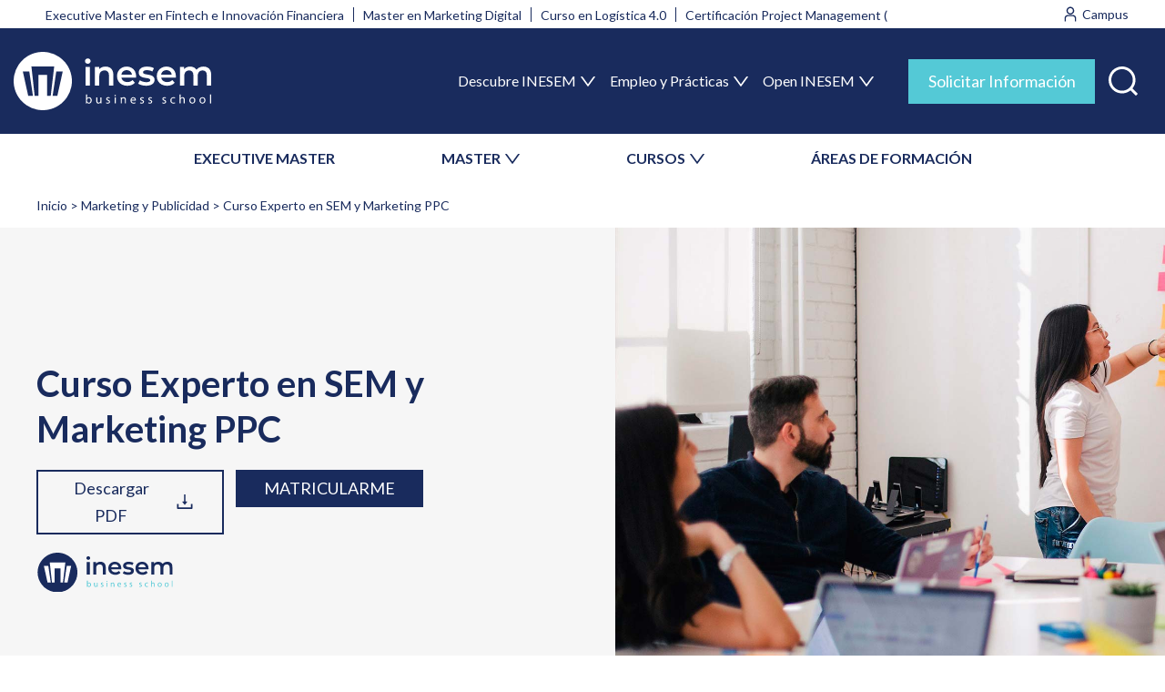

--- FILE ---
content_type: text/html; charset=UTF-8
request_url: https://www.inesem.es/Curso-Sem-Marketing-Ppc
body_size: 45726
content:

<!DOCTYPE html>
<html lang="es" dir="ltr" prefix="content: http://purl.org/rss/1.0/modules/content/  dc: http://purl.org/dc/terms/  foaf: http://xmlns.com/foaf/0.1/  og: http://ogp.me/ns#  rdfs: http://www.w3.org/2000/01/rdf-schema#  schema: http://schema.org/  sioc: http://rdfs.org/sioc/ns#  sioct: http://rdfs.org/sioc/types#  skos: http://www.w3.org/2004/02/skos/core#  xsd: http://www.w3.org/2001/XMLSchema# ">
    <head>
        <meta charset="utf-8" />
<meta name="description" content="Especialízate con el Curso Experto en SEM y Marketing PPC. Programa de Becas. Docentes Profesionales" />
<meta name="abstract" content="Curso Experto en SEM y Marketing PPC de INESEM con Programa de Becas y Financiación. Tutorías Personalizadas, Docentes Profesionales y Campus Online" />
<link rel="canonical" href="https://www.inesem.es/Curso-Sem-Marketing-Ppc" />
<meta http-equiv="content-language" content="es" />
<link rel="image_src" href="/sites/default/files/imgCategoria/29_marketing-y-publicidad.jpg" />
<meta property="og:site_name" content="INESEM Business School" />
<meta property="og:type" content="website" />
<meta property="og:url" content="https://www.inesem.es/Curso-Sem-Marketing-Ppc" />
<meta property="og:title" content="Curso Experto en SEM y Marketing PPC" />
<meta property="og:description" content="Especialízate con el Curso Experto en SEM y Marketing PPC. Programa de Becas y Financiación. Docentes Profesionales. Campus Online" />
<meta property="og:image" content="https://www.inesem.es/sites/default/files/imgCategoria/29_marketing-y-publicidad.jpg" />
<meta property="og:image:url" content="https://cdn.inesem.es/img_inesem/logos/logo-inesem-grande.png" />
<meta property="og:image:secure_url" content="https://www.inesem.es/sites/default/files/imgCategoria/29_marketing-y-publicidad.jpg" />
<meta property="og:image:type" content="image/jpeg" />
<meta property="og:image:width" content="1920" />
<meta property="og:image:height" content="1000" />
<meta property="og:image:alt" content="Curso Experto en SEM y Marketing PPC" />
<meta property="og:phone_number" content="+34958050205" />
<meta property="fb:admins" content="100000162821433" />
<meta property="fb:app_id" content="299096490456661" />
<meta name="twitter:card" content="summary_large_image" />
<meta name="twitter:description" content="Especialízate con el Curso Experto en SEM y Marketing PPC. Programa de Becas y Financiación. Docentes Profesionales. Tutorías Personalizadas" />
<meta name="twitter:site" content="@inesem" />
<meta name="twitter:title" content="Curso Experto en SEM y Marketing PPC" />
<meta name="twitter:site:id" content="221410785" />
<meta name="twitter:creator" content="@inesem" />
<meta name="twitter:creator:id" content="221410785" />
<meta name="twitter:url" content="https://www.inesem.es/Curso-Sem-Marketing-Ppc" />
<meta name="twitter:image" content="https://www.inesem.es/sites/default/files/imgCategoria/29_marketing-y-publicidad.jpg" />
<meta name="twitter:image:alt" content="Curso Experto en SEM y Marketing PPC" />
<meta name="twitter:image:width" content="1920" />
<meta name="twitter:image:height" content="1000" />
<meta name="msvalidate.01" content="D2578BC1E4037389AB3C60FC05300A89" />
<meta name="Generator" content="Drupal 9 (https://www.drupal.org)" />
<meta name="MobileOptimized" content="width" />
<meta name="HandheldFriendly" content="true" />
<meta name="viewport" content="width=device-width, initial-scale=1.0" />
<style>div#sliding-popup, div#sliding-popup .eu-cookie-withdraw-banner, .eu-cookie-withdraw-tab {background: #333333} div#sliding-popup.eu-cookie-withdraw-wrapper { background: transparent; } #sliding-popup h1, #sliding-popup h2, #sliding-popup h3, #sliding-popup p, #sliding-popup label, #sliding-popup div, .eu-cookie-compliance-more-button, .eu-cookie-compliance-secondary-button, .eu-cookie-withdraw-tab { color: #ffffff;} .eu-cookie-withdraw-tab { border-color: #ffffff;}</style>
<script type="application/ld+json">{
    "@context": "https://schema.org",
    "@graph": [
        {
            "@type": "Course",
            "name": "Curso Experto en SEM y Marketing PPC",
            "description": "El Curso Superior en SEM y PPC de INESEM te capacita para trabajar en el ámbito del Marketing Digital, y más  concretamente, en el área de SEM, Social Media y Analítica Web. Tras a la presente formación, alcanzarás todos los  conocimientos para posicionarte como experto en la materia, y ser capaz de diseñar y liderar de forma global e integral toda la estrategia orientada al  posicionamiento patrocinado, y la promoción de productos y servicios mediante  campañas publicitarias. La formación en este Curso te preparará para trabajar  como Experto en SEM, Experto en Campañas PPC, Experto en Publicidad en Redes Sociales y Experto en Google Analytics.",
            "provider": {
                "@type": "EducationalOrganization",
                "@id": "https://www.inesem.es/",
                "name": "INESEM Business School",
                "url": "https://www.inesem.es/"
            },
            "courseCode": "253486-2305",
            "@id": "/Curso-Sem-Marketing-Ppc"
        },
        {
            "@type": "Organization",
            "sameAs": [
                "https://www.youtube.com/user/inesembusinesschoo",
                "https://www.facebook.com/InesemBusinessSchool",
                "https://twitter.com/inesem",
                "https://www.linkedin.com/school/inesem-business-school",
                "https://www.instagram.com/inesem_business_school/"
            ],
            "name": "INESEM Business School",
            "description": "Masters y Cursos de INESEM Business School, claustro docente profesional, material actualizado. Programa de Becas y Financiación. Programa online 100% tutorizado.",
            "url": "https://www.inesem.es",
            "telephone": "+34958050205",
            "logo": {
                "@type": "ImageObject",
                "url": "https://cdn.inesem.es/img_inesem/logos/logo-inesem.svg",
                "width": "200",
                "height": "80"
            }
        },
        {
            "@type": "VideoObject",
            "name": "Curso Experto en SEM y Marketing PPC",
            "uploadDate": "Mar, 17/09/2024 - 13:33",
            "description": "Especialízate con el Curso Experto en SEM y Marketing PPC. Programa de Becas. Docentes Profesionales",
            "thumbnailUrl": "https://i.ytimg.com/vi/",
            "embedUrl": "https://www.youtube.com/embed/"
        }
    ]
}</script>
<link rel="alternate" hreflang="es-ES" href="https://www.inesem.es/Curso-Sem-Marketing-Ppc" />
<link rel="alternate" hreflang="es-CL" href="https://www.inesem.cl/Curso-Sem-Marketing-Ppc" />
<link rel="alternate" hreflang="es-CO" href="https://www.inesem.co/Curso-Sem-Marketing-Ppc" />
<link rel="alternate" hreflang="es-AR" href="https://www.inesem.com.ar/Curso-Sem-Marketing-Ppc" />
<link rel="alternate" hreflang="es-VE" href="https://www.inesem.com.ve/Curso-Sem-Marketing-Ppc" />
<link rel="alternate" hreflang="es-DO" href="https://www.inesem.do/Curso-Sem-Marketing-Ppc" />
<link rel="alternate" hreflang="es-EC" href="https://www.inesem.ec/Curso-Sem-Marketing-Ppc" />
<link rel="alternate" hreflang="es-MX" href="https://www.inesem.mx/Curso-Sem-Marketing-Ppc" />
<link rel="alternate" hreflang="es-PE" href="https://www.inesem.pe/Curso-Sem-Marketing-Ppc" />
<link rel="alternate" hreflang="es-US" href="https://www.inesem.us/Curso-Sem-Marketing-Ppc" />
<link rel="alternate" hreflang="es-GB" href="https://www.inesem.co.uk/Curso-Sem-Marketing-Ppc" />
<link rel="alternate" hreflang="es-BR" href="https://www.inesem.com.br/Curso-Sem-Marketing-Ppc" />
<link rel="icon" href="/themes/eudemony/favicon.svg" type="image/svg+xml" />
</head-placeholder>
        <title>Curso Experto en SEM y Marketing PPC | INESEM</title>
        <link rel="stylesheet" media="all" href="/sites/default/files/css/css_36eZBCVS2MRTIpji0ldnNaYADSR78OJ4VsGA776l2_Q.css" />
<link rel="stylesheet" media="all" href="/sites/default/files/css/css_uCGIEi5nTX2K829MFAbuvs1WHf6BFt96u9AaVL_jWZ4.css" />
</css-placeholder>
        </js-placeholder>
        <!-- Google Tag Manager -->
                <script>(function(w,d,s,l,i){w[l]=w[l]||[];w[l].push({'gtm.start':
              new Date().getTime(),event:'gtm.js'});var f=d.getElementsByTagName(s)[0],
            j=d.createElement(s),dl=l!='dataLayer'?'&l='+l:'';j.async=true;j.src=
            'https://www.googletagmanager.com/gtm.js?id='+i+dl;f.parentNode.insertBefore(j,f);
          })(window,document,'script','dataLayer','GTM-5XB65BZ');</script>
        <!-- End Google Tag Manager -->
        <meta name="facebook-domain-verification" content="fk4f01fgx8pd3yg2sl9xrhcweryy4f" />
    
<script>(window.BOOMR_mq=window.BOOMR_mq||[]).push(["addVar",{"rua.upush":"false","rua.cpush":"false","rua.upre":"false","rua.cpre":"false","rua.uprl":"false","rua.cprl":"false","rua.cprf":"false","rua.trans":"","rua.cook":"false","rua.ims":"false","rua.ufprl":"false","rua.cfprl":"false","rua.isuxp":"false","rua.texp":"norulematch","rua.ceh":"false","rua.ueh":"false","rua.ieh.st":"0"}]);</script>
                              <script>!function(e){var n="https://s.go-mpulse.net/boomerang/";if("False"=="True")e.BOOMR_config=e.BOOMR_config||{},e.BOOMR_config.PageParams=e.BOOMR_config.PageParams||{},e.BOOMR_config.PageParams.pci=!0,n="https://s2.go-mpulse.net/boomerang/";if(window.BOOMR_API_key="6KN7L-FGY32-DUTSQ-EHK6A-D3262",function(){function e(){if(!o){var e=document.createElement("script");e.id="boomr-scr-as",e.src=window.BOOMR.url,e.async=!0,i.parentNode.appendChild(e),o=!0}}function t(e){o=!0;var n,t,a,r,d=document,O=window;if(window.BOOMR.snippetMethod=e?"if":"i",t=function(e,n){var t=d.createElement("script");t.id=n||"boomr-if-as",t.src=window.BOOMR.url,BOOMR_lstart=(new Date).getTime(),e=e||d.body,e.appendChild(t)},!window.addEventListener&&window.attachEvent&&navigator.userAgent.match(/MSIE [67]\./))return window.BOOMR.snippetMethod="s",void t(i.parentNode,"boomr-async");a=document.createElement("IFRAME"),a.src="about:blank",a.title="",a.role="presentation",a.loading="eager",r=(a.frameElement||a).style,r.width=0,r.height=0,r.border=0,r.display="none",i.parentNode.appendChild(a);try{O=a.contentWindow,d=O.document.open()}catch(_){n=document.domain,a.src="javascript:var d=document.open();d.domain='"+n+"';void(0);",O=a.contentWindow,d=O.document.open()}if(n)d._boomrl=function(){this.domain=n,t()},d.write("<bo"+"dy onload='document._boomrl();'>");else if(O._boomrl=function(){t()},O.addEventListener)O.addEventListener("load",O._boomrl,!1);else if(O.attachEvent)O.attachEvent("onload",O._boomrl);d.close()}function a(e){window.BOOMR_onload=e&&e.timeStamp||(new Date).getTime()}if(!window.BOOMR||!window.BOOMR.version&&!window.BOOMR.snippetExecuted){window.BOOMR=window.BOOMR||{},window.BOOMR.snippetStart=(new Date).getTime(),window.BOOMR.snippetExecuted=!0,window.BOOMR.snippetVersion=12,window.BOOMR.url=n+"6KN7L-FGY32-DUTSQ-EHK6A-D3262";var i=document.currentScript||document.getElementsByTagName("script")[0],o=!1,r=document.createElement("link");if(r.relList&&"function"==typeof r.relList.supports&&r.relList.supports("preload")&&"as"in r)window.BOOMR.snippetMethod="p",r.href=window.BOOMR.url,r.rel="preload",r.as="script",r.addEventListener("load",e),r.addEventListener("error",function(){t(!0)}),setTimeout(function(){if(!o)t(!0)},3e3),BOOMR_lstart=(new Date).getTime(),i.parentNode.appendChild(r);else t(!1);if(window.addEventListener)window.addEventListener("load",a,!1);else if(window.attachEvent)window.attachEvent("onload",a)}}(),"".length>0)if(e&&"performance"in e&&e.performance&&"function"==typeof e.performance.setResourceTimingBufferSize)e.performance.setResourceTimingBufferSize();!function(){if(BOOMR=e.BOOMR||{},BOOMR.plugins=BOOMR.plugins||{},!BOOMR.plugins.AK){var n=""=="true"?1:0,t="",a="cj3xmkaccueuy2lpbosa-f-0d76c5826-clientnsv4-s.akamaihd.net",i="false"=="true"?2:1,o={"ak.v":"39","ak.cp":"1413635","ak.ai":parseInt("902738",10),"ak.ol":"0","ak.cr":9,"ak.ipv":4,"ak.proto":"h2","ak.rid":"c04991c","ak.r":51990,"ak.a2":n,"ak.m":"","ak.n":"ff","ak.bpcip":"18.119.118.0","ak.cport":59020,"ak.gh":"2.17.209.140","ak.quicv":"","ak.tlsv":"tls1.3","ak.0rtt":"","ak.0rtt.ed":"","ak.csrc":"-","ak.acc":"","ak.t":"1768885156","ak.ak":"hOBiQwZUYzCg5VSAfCLimQ==9v7xICtvJHEUIZ1HL44h1do1rN8WaE9D4DjRUwLUdFAcQW/T4Eh8fEPsAARstAR+obNypvluKBKwg4qZkr90jV28JqAEZI8exwrOc3GcAV4N21Qy+TuMxl2vgPwMjL6tsFl/Ws4HZ2+elanBLnF9TJUvoesU0hHCcdf+UHTIUCGY4tXWEnYRDm7tuwcJeKWmNV4O0cUXpS8zoOPJm/2yzcRx1Nun/S5KR/s+++TvlnOIcuKRBi1g3z14RLXuNzlTcqkUJvM09NPQnv0cymNzg+WpWyN8pUwXhgwME1K5I0ZeDknQjDL0m4Q1WjjaUox3fwufz5G6rYom14Vve6ZMtf+J6kAVe5l5mQ709Ikqom9fw7l83RGrt7YR+mmGzTZdd+Ybn2YXLGEQunZRb+SQcytJ7t5lO4ADW5qn/Fm+JUI=","ak.pv":"13","ak.dpoabenc":"","ak.tf":i};if(""!==t)o["ak.ruds"]=t;var r={i:!1,av:function(n){var t="http.initiator";if(n&&(!n[t]||"spa_hard"===n[t]))o["ak.feo"]=void 0!==e.aFeoApplied?1:0,BOOMR.addVar(o)},rv:function(){var e=["ak.bpcip","ak.cport","ak.cr","ak.csrc","ak.gh","ak.ipv","ak.m","ak.n","ak.ol","ak.proto","ak.quicv","ak.tlsv","ak.0rtt","ak.0rtt.ed","ak.r","ak.acc","ak.t","ak.tf"];BOOMR.removeVar(e)}};BOOMR.plugins.AK={akVars:o,akDNSPreFetchDomain:a,init:function(){if(!r.i){var e=BOOMR.subscribe;e("before_beacon",r.av,null,null),e("onbeacon",r.rv,null,null),r.i=!0}return this},is_complete:function(){return!0}}}}()}(window);</script></head>
    <body class="path-curso anonymous page-Curso-Sem-Marketing-Ppc">
                <a href="#main-content" class="visually-hidden focusable skip-link">
            Pasar al contenido principal
        </a>
        
          <div class="page-wrapper dialog-off-canvas-main-canvas" data-off-canvas-main-canvas>
    <div class="layout-container">

        <div class="region region-mobnavigation">
    <div id="block-closemenumobile" class="block--type-basic block--type-basic-closemenumobile block block-block-content block-block-content6e03c7ee-15bb-43e0-91dc-10f7875f42b0">
    
        
            
            <div class="clearfix text-formatted field field--name-body field--type-text-with-summary field--label-hidden field__item"><div class="mobile-header"><img alt="INESEM Business School" class="system-branding" height="46" src="https://cdn.inesem.es/img_inesem/web/logo-inesem.svg" width="157" /><button aria-expanded="false" aria-label="Menú" class="menu-toggle open" value="Cerrar"><svg fill="none" height="27" viewbox="0 0 28 27" width="28" xmlns="http://www.w3.org/2000/svg"><path clip-rule="evenodd" d="M1.22289 0.494865C1.88272 -0.164956 2.9525 -0.164955 3.61232 0.494867L14.228 11.1106L24.8437 0.494871C25.5035 -0.164953 26.5733 -0.164957 27.2331 0.494861C27.893 1.15468 27.893 2.22446 27.2331 2.88429L16.6175 13.5L27.2331 24.1157C27.893 24.7755 27.893 25.8453 27.2331 26.5051C26.5733 27.165 25.5035 27.165 24.8437 26.5051L14.228 15.8895L3.61231 26.5051C2.95249 27.165 1.88271 27.165 1.22289 26.5051C0.56307 25.8453 0.563074 24.7755 1.2229 24.1157L11.8386 13.5L1.22289 2.88429C0.563072 2.22447 0.563073 1.15469 1.22289 0.494865Z" fill="url(#paint0_linear_1431_66265)" fill-rule="evenodd"></path><defs><lineargradient gradientunits="userSpaceOnUse" id="paint0_linear_1431_66265" x1="14.228" x2="14.228" y1="0" y2="27"><stop stop-color="#192B5D"></stop><stop offset="1" stop-color="#192B5D"></stop></lineargradient></defs></svg></button></div>
</div>
      
    </div>
<div id="block-inesemsearchblock" class="block block-inesem-core block-inesem-search-block">
    
        
            <div><form class="inesem-search-form" data-drupal-selector="inesem-search-form" action="/Curso-Sem-Marketing-Ppc" method="post" id="inesem-search-form" accept-charset="UTF-8">
  <div class="js-form-item form-item js-form-type-textfield form-type--textfield js-form-item-s form-item--s form-item--no-label">
      <label for="edit-s" class="form-item__label visually-hidden">Buscar</label>
        <input placeholder="Buscar" data-drupal-selector="edit-s" type="text" id="edit-s" name="s" value="" size="60" maxlength="128" class="form-text form-element form-element--type-text form-element--api-textfield"/>
        </div>
<input data-drupal-selector="edit-submit" type="submit" id="edit-submit" name="op" value="Buscar" class="button js-form-submit form-submit"/><input autocomplete="off" data-drupal-selector="form-8pztake4rtzown1ip2gvkyi1tttuvpuu3jrpp6cizby" type="hidden" name="form_build_id" value="form-8PztAkE4rtZOwn1Ip2gvkYi1tTTuVpuu3JrpP6ciZbY"/><input data-drupal-selector="edit-inesem-search-form" type="hidden" name="form_id" value="inesem_search_form"/>
</form>
</div>

    </div>
<nav role="navigation" aria-labelledby="block-secondarymenu-2-menu" id="block-secondarymenu-2" class="block block-menu navigation menu--secondary-menu">
    
        <div class="container">
                    
                <ul  class="menu">
                                <li class="menu-item">
                <a href="/tipo-de-programa/executive-master" data-drupal-link-system-path="taxonomy/term/473">EXECUTIVE MASTER</a>
                            </li>
                                <li class="menu-item menu-item--expanded">
                <span>MASTER</span>
                                                    <ul  class="menu menu-level-1">
                                <li class="menu-item">
                <a href="/tipo-de-programa/master-universitario" data-drupal-link-system-path="taxonomy/term/361">Masters Universitarios</a>
                            </li>
                                <li class="menu-item">
                <a href="/tipo-de-programa/master-profesional" data-drupal-link-system-path="taxonomy/term/265">Masters Profesionales</a>
                            </li>
                                <li class="menu-item">
                <a href="/tipo-de-programa/masters-oficiales" data-drupal-link-system-path="taxonomy/term/450">Masters Oficiales</a>
                            </li>
                </ul>
    
                            </li>
                                <li class="menu-item menu-item--expanded">
                <span>CURSOS</span>
                                                    <ul  class="menu menu-level-1">
                                <li class="menu-item">
                <a href="/tipo-de-programa/curso-universitario" data-drupal-link-system-path="taxonomy/term/366">Cursos Universitarios</a>
                            </li>
                                <li class="menu-item">
                <a href="/tipo-de-programa/curso" data-drupal-link-system-path="taxonomy/term/439">Cursos Profesionales</a>
                            </li>
                                <li class="menu-item">
                <a href="/tipo-de-programa/curso-superior" data-drupal-link-system-path="taxonomy/term/264">Cursos Superiores</a>
                            </li>
                                <li class="menu-item">
                <a href="/tipo-de-programa/curso-experto" data-drupal-link-system-path="taxonomy/term/362">Curso Experto</a>
                            </li>
                                <li class="menu-item">
                <a href="/tipo-de-programa/cursos-formacion-profesorado" data-drupal-link-system-path="taxonomy/term/451">Cursos de Formación del Profesorado</a>
                            </li>
                                <li class="menu-item">
                <a href="/tipo-de-programa/diplomado" data-drupal-link-system-path="taxonomy/term/585">Diplomados</a>
                            </li>
                </ul>
    
                            </li>
                                <li class="menu-item">
                <a href="/areas-formativas" data-drupal-link-system-path="node/3">ÁREAS DE FORMACIÓN</a>
                            </li>
                </ul>
    


            </div>
</nav>
<nav role="navigation" aria-labelledby="block-navegacionprincipal-2-menu" id="block-navegacionprincipal-2" class="block block-menu navigation menu--main">
    
                
                <ul  class="menu">
                                <li class="menu-item menu-item--expanded">
                <span>Descubre INESEM</span>
                                                    <ul  class="menu menu-level-1">
                                <li class="menu-item">
                <a href="/escuela-de-negocios-online" data-drupal-link-system-path="node/1364">Tu escuela de negocios</a>
                            </li>
                                <li class="menu-item">
                <a href="/metodologia-educativa" data-drupal-link-system-path="node/1372">Metodología</a>
                            </li>
                                <li class="menu-item">
                <a href="/becas-financiacion" data-drupal-link-system-path="node/1370">Becas y Ayudas</a>
                            </li>
                                <li class="menu-item">
                <a href="/claustro-academico" data-drupal-link-system-path="node/1369">Claustro Académico</a>
                            </li>
                                <li class="menu-item">
                <a href="/colaboradores-partners" data-drupal-link-system-path="node/1366">Colaboradores y Partners</a>
                            </li>
                                <li class="menu-item">
                <a href="/nuestra-huella" data-drupal-link-system-path="node/5">Nuestra Huella</a>
                            </li>
                                <li class="menu-item">
                <a href="/rankings" data-drupal-link-system-path="node/1367">Rankings</a>
                            </li>
                                <li class="menu-item">
                <a href="/responsabilidad-social" data-drupal-link-system-path="node/1365">Responsabilidad Social</a>
                            </li>
                </ul>
    
                            </li>
                                <li class="menu-item menu-item--expanded">
                <span>Empleo y Prácticas</span>
                                                    <ul  class="menu menu-level-1">
                                <li class="menu-item">
                <a href="/bolsa-empleo-y-practicas" data-drupal-link-system-path="node/1371">Bolsa de empleo y prácticas</a>
                            </li>
                                <li class="menu-item">
                <a href="/salidas-profesionales" data-drupal-link-system-path="node/6">Salidas Profesionales</a>
                            </li>
                </ul>
    
                            </li>
                                <li class="menu-item menu-item--expanded">
                <span>Open INESEM</span>
                                                    <ul  class="menu menu-level-1">
                                <li class="menu-item">
                <a href="/territorio-inesem/">Webinars y Podcast</a>
                            </li>
                                <li class="menu-item">
                <a href="/revistadigital/">Revista Digital</a>
                            </li>
                                <li class="menu-item">
                <a href="/articulos-investigacion" data-drupal-link-system-path="node/1363">Investigación</a>
                            </li>
                                <li class="menu-item">
                <a href="/diccionario-empresarial" data-drupal-link-system-path="diccionario-empresarial">Diccionario empresarial</a>
                            </li>
                                <li class="menu-item">
                <a href="https://www.opinionesinesem.es">Opiniones</a>
                            </li>
                </ul>
    
                            </li>
                </ul>
    


    </nav>
<div id="block-buttoninfomenumobile" class="block--type-basic block--type-basic-buttoninfomenumobile block block-block-content block-block-content423bfd1c-bd1a-4b2e-93e9-3dbd77047812">
    
        
            
            <div class="clearfix text-formatted field field--name-body field--type-text-with-summary field--label-hidden field__item"><div class="row"><a class="btn-blue-1 alumns" href="https://alumnos.inesem.es/login" target="_blank">Alumno</a> <a class="btn-blue-1 company" href="https://www.formacioncontinua.eu/" target="_blank">Empresa</a></div>

<p><button aria-expanded="false" aria-selected="false" class="btn-sol-info btn-blue-2-big modal-trigger" data-modal-trigger="modal-info" role="tab" title="Solicitar Información">Solicitar Información</button></p>
</div>
      
    </div>
<div id="block-contactinfomenumobile" class="block--type-basic block--type-basic-contactinfomenumobile block block-block-content block-block-contentcf976a15-717b-4084-86b5-d7055d9f56fa">
    
        
            
            <div class="clearfix text-formatted field field--name-body field--type-text-with-summary field--label-hidden field__item"><div class="contact-info-menu-mobile">
    <a class="whatsapp" href="https://api.whatsapp.com/send?phone=34620349853" target="_blank"><img alt="Contactar por whatsapp" src="https://cdn.inesem.es/img_inesem/web/icons/whatsapp-white.svg" width="35" height="35" /><span>Whatsapp</span></a>

    <div class="phone">
        <p>Contacta con nosotros</p>

        <a href="tel:+34958050205" target="_blank"><img alt="Teléfono de INESEM" src="https://cdn.inesem.es/img_inesem/web/icons/phone-icon-white.svg" width="15" height="16" /> 958 050 205</a>
    </div>
</div></div>
      
    </div>

  </div>

    <div class="page-region l-region-header">
        <div class="region-wrapper">
              <div class="region region-header">
    <div id="block-topmenugroup" class="block block-blockgroup block-block-grouptop-menu-group">
    
        
            <div class="container">
            <nav role="navigation" aria-labelledby="block-trends-menu" id="block-trends" class="block block-menu navigation menu--trends">
    
                
                <ul  class="menu">
                                <li class="menu-item">
                <a href="/Executive-Master-Fintech-E-Innovacion-Financiera" data-drupal-link-system-path="curso/3059">Executive Master en Fintech e Innovación Financiera</a>
                            </li>
                                <li class="menu-item">
                <a href="/Master-Marketing-Digital" data-drupal-link-system-path="curso/3089">Master en Marketing Digital</a>
                            </li>
                                <li class="menu-item">
                <a href="/Curso-Logistica-40" data-drupal-link-system-path="curso/2458">Curso en Logística 4.0</a>
                            </li>
                                <li class="menu-item">
                <a href="/Project-Management-Certification" data-drupal-link-system-path="curso/3957">Certificación Project Management (PMI)</a>
                            </li>
                </ul>
    


    </nav>
<div id="block-topmenuright" class="block--type-basic block--type-basic-topmenuright block block-block-content block-block-contentc3667e68-4571-447b-b247-5b82ae1840a6">
            
            <div class="clearfix text-formatted field field--name-body field--type-text-with-summary field--label-hidden field__item"><div class="links"><a target="_blank" class="user" href="https://mylxp.inesem.es/"><img alt="Entrar al campus" src="https://cdn.inesem.es/img_inesem/web/icons/campus-icon.svg" /> <span>Campus</span> </a></div>
</div>
      
    </div>

        </div>
    </div>
<div id="block-mainmenugroup" class="block block-blockgroup block-block-groupmain-menu-group">
    <div class="container">
        
                
                    <div id="block-marcadelsitio" class="block block-system block-system-branding-block">
    
        
                <a href="/" rel="home" class="site-logo" title="Volver al inicio">
            <img src="/themes/eudemony/logo.svg" alt="Inicio" width="217" height="64"/>
        </a>
            </div>
<nav role="navigation" aria-labelledby="block-navegacionprincipal-menu" id="block-navegacionprincipal" class="block block-menu navigation menu--main">
    
                
                <ul  class="menu">
                                <li class="menu-item menu-item--expanded">
                <span>Descubre INESEM</span>
                                                    <ul  class="menu menu-level-1">
                                <li class="menu-item">
                <a href="/escuela-de-negocios-online" data-drupal-link-system-path="node/1364">Tu escuela de negocios</a>
                            </li>
                                <li class="menu-item">
                <a href="/metodologia-educativa" data-drupal-link-system-path="node/1372">Metodología</a>
                            </li>
                                <li class="menu-item">
                <a href="/becas-financiacion" data-drupal-link-system-path="node/1370">Becas y Ayudas</a>
                            </li>
                                <li class="menu-item">
                <a href="/claustro-academico" data-drupal-link-system-path="node/1369">Claustro Académico</a>
                            </li>
                                <li class="menu-item">
                <a href="/colaboradores-partners" data-drupal-link-system-path="node/1366">Colaboradores y Partners</a>
                            </li>
                                <li class="menu-item">
                <a href="/nuestra-huella" data-drupal-link-system-path="node/5">Nuestra Huella</a>
                            </li>
                                <li class="menu-item">
                <a href="/rankings" data-drupal-link-system-path="node/1367">Rankings</a>
                            </li>
                                <li class="menu-item">
                <a href="/responsabilidad-social" data-drupal-link-system-path="node/1365">Responsabilidad Social</a>
                            </li>
                </ul>
    
                            </li>
                                <li class="menu-item menu-item--expanded">
                <span>Empleo y Prácticas</span>
                                                    <ul  class="menu menu-level-1">
                                <li class="menu-item">
                <a href="/bolsa-empleo-y-practicas" data-drupal-link-system-path="node/1371">Bolsa de empleo y prácticas</a>
                            </li>
                                <li class="menu-item">
                <a href="/salidas-profesionales" data-drupal-link-system-path="node/6">Salidas Profesionales</a>
                            </li>
                </ul>
    
                            </li>
                                <li class="menu-item menu-item--expanded">
                <span>Open INESEM</span>
                                                    <ul  class="menu menu-level-1">
                                <li class="menu-item">
                <a href="/territorio-inesem/">Webinars y Podcast</a>
                            </li>
                                <li class="menu-item">
                <a href="/revistadigital/">Revista Digital</a>
                            </li>
                                <li class="menu-item">
                <a href="/articulos-investigacion" data-drupal-link-system-path="node/1363">Investigación</a>
                            </li>
                                <li class="menu-item">
                <a href="/diccionario-empresarial" data-drupal-link-system-path="diccionario-empresarial">Diccionario empresarial</a>
                            </li>
                                <li class="menu-item">
                <a href="https://www.opinionesinesem.es">Opiniones</a>
                            </li>
                </ul>
    
                            </li>
                </ul>
    


    </nav>

<div id="block-actionsmainmenugroup" class="block--type-basic block--type-basic-actionsmainmenugroup block block-block-content block-block-contentd196097c-245a-427d-b552-4a84f4e43ae5 block-actionsmainmenugroup">
    
        
            
            <div class="clearfix text-formatted field field--name-body field--type-text-with-summary field--label-hidden field__item"><div class="block-content">
    <ul><li><button aria-expanded="false" aria-selected="false" class="btn-sol-info btn-blue-2-big modal-trigger" data-modal-trigger="modal-info" role="tab" title="Solicitar Información">Solicitar Información</button></li>
        <li><a class="search-icon" href="/buscador" role="button" title="Buscar"><img alt="Buscar formación" height="23" src="https://cdn.inesem.es/img_inesem/web/icons/search-icon.svg" width="23" /><span>Buscar</span></a></li>
        <li><button aria-expanded="true" aria-label="Menú" class="menu-toggle" value="Menú"><img alt="Toggle Menu" height="30" src="https://cdn.inesem.es/img_inesem/web/icons/toggle-menu-icon-white.svg" width="30" /><span>Menú</span></button></li>
    </ul></div>
</div>
      
    </div>

            </div>
</div>
<nav role="navigation" aria-labelledby="block-secondarymenu-menu" id="block-secondarymenu" class="block block-menu navigation menu--secondary-menu">
    
        <div class="container">
                    
                <ul  class="menu">
                                <li class="menu-item">
                <a href="/tipo-de-programa/executive-master" data-drupal-link-system-path="taxonomy/term/473">EXECUTIVE MASTER</a>
                            </li>
                                <li class="menu-item menu-item--expanded">
                <span>MASTER</span>
                                                    <ul  class="menu menu-level-1">
                                <li class="menu-item">
                <a href="/tipo-de-programa/master-universitario" data-drupal-link-system-path="taxonomy/term/361">Masters Universitarios</a>
                            </li>
                                <li class="menu-item">
                <a href="/tipo-de-programa/master-profesional" data-drupal-link-system-path="taxonomy/term/265">Masters Profesionales</a>
                            </li>
                                <li class="menu-item">
                <a href="/tipo-de-programa/masters-oficiales" data-drupal-link-system-path="taxonomy/term/450">Masters Oficiales</a>
                            </li>
                </ul>
    
                            </li>
                                <li class="menu-item menu-item--expanded">
                <span>CURSOS</span>
                                                    <ul  class="menu menu-level-1">
                                <li class="menu-item">
                <a href="/tipo-de-programa/curso-universitario" data-drupal-link-system-path="taxonomy/term/366">Cursos Universitarios</a>
                            </li>
                                <li class="menu-item">
                <a href="/tipo-de-programa/curso" data-drupal-link-system-path="taxonomy/term/439">Cursos Profesionales</a>
                            </li>
                                <li class="menu-item">
                <a href="/tipo-de-programa/curso-superior" data-drupal-link-system-path="taxonomy/term/264">Cursos Superiores</a>
                            </li>
                                <li class="menu-item">
                <a href="/tipo-de-programa/curso-experto" data-drupal-link-system-path="taxonomy/term/362">Curso Experto</a>
                            </li>
                                <li class="menu-item">
                <a href="/tipo-de-programa/cursos-formacion-profesorado" data-drupal-link-system-path="taxonomy/term/451">Cursos de Formación del Profesorado</a>
                            </li>
                                <li class="menu-item">
                <a href="/tipo-de-programa/diplomado" data-drupal-link-system-path="taxonomy/term/585">Diplomados</a>
                            </li>
                </ul>
    
                            </li>
                                <li class="menu-item">
                <a href="/areas-formativas" data-drupal-link-system-path="node/3">ÁREAS DE FORMACIÓN</a>
                            </li>
                </ul>
    


            </div>
</nav>

  </div>

        </div>
    </div>

  <main class="page-region l-region-content" role="main">
    <div class="region-wrapper">
      <a id="main-content" tabindex="-1"></a>            <div class="layout-content">
          <div class="region region-content">
    <div data-drupal-messages-fallback class="hidden messages-list"></div><div id="block-eudemony-contenidoprincipaldelapagina" class="block block-system block-system-main-block">
    
        
            





        
                        


<article class="curso-page">
        <style>
        @media (min-width: 1230px) {
            .curso-page .banner-curso {
                background-image: url('/sites/default/files/imgCategoria/29_marketing-y-publicidad.jpg');
                background-repeat: no-repeat;
                background-size: contain;
                background-position: calc(50% + 560px) center;
            }
        }
    </style>
      <nav class="breadcrumb-blue" role="navigation" aria-labelledby="system-breadcrumb">
    <div id="system-breadcrumb" class="visually-hidden">Breadcrumb</div>
    <ol class="breadcrumb__list">
          <li class="breadcrumb__item">
                  <a href="/">Inicio</a>
              </li>
          <li class="breadcrumb__item">
                  <a href="https://www.inesem.es/areas-formativas/cursos-de-marketing-publicidad">Marketing y Publicidad</a>
              </li>
          <li class="breadcrumb__item">
                  Curso Experto en SEM y Marketing PPC
              </li>
        </ol>
  </nav>

    <div class="banner-curso">
        <div class="container">
            <div class="content-banner">
                                    <h1 class="title-banner-curso">
                        Curso Experto en SEM y Marketing PPC
                    </h1>
                
                <div class="buttons">
                                            <a class="btn-bordered use-ajax"
                           href="/download_plan/2097"
                           data-simo="63177"
                           data-modal-trigger="pdf-curso" aria-expanded="false" aria-selected="false" role="tab">
                            Descargar PDF
                            <img loading="lazy" alt="Descargar PDF"
                                 src="https://cdn.inesem.es/img_inesem/web/icons/download-icon.svg">
                        </a>
                                                                <a href="/checkout/8ce511b0-cd04-429b-8052-b148c1415fbb/enroll" class="btn-blue-1 btn-enroll modal-trigger"
                           target="_self">Matricularme</a>
                                        <button class="btn-blue-2 modal-trigger button-mobile-course-info"  data-simo="63177"
                            data-modal-trigger="modal-info" aria-expanded="false" aria-selected="false" role="tab">
                        Solicitar info
                    </button>
                </div>

                                    <div class="teaching-entity">
                        <img loading="lazy" class="ines logo-entidad" src="https://cdn.inesem.es/image/eimpartidoras/277.svg" alt="Titulacion de INESEM" title="Titulacion de INESEM" width="130" height="52"/>
                    </div>
                            </div>
        </div>
    </div>
    <input type="hidden" id="id_campanya_hide" name="id_campanya_hide" value="11">
    <input type="hidden" id="id_simo_hide" name="id_simo_hide" value="63177">
    <input type="hidden" id="referencia_producto_hide" name="referencia_producto_hide" value="27387">

    
        <section class="info-items">
        <div class="container">
            <div class="content">
                                    <div class="item">
                        <img loading="lazy" class="icon" alt="Icono de modalidad"
                             src="https://cdn.inesem.es/img_inesem/web/icons/modality-icon.svg" width="25" height="20">
                        <span class="content-item">
                                    100% Online
                                </span>
                    </div>
                                                                    <div class="item">
                        <img loading="lazy" class="icon" alt="Icono de duración"
                             src="https://cdn.inesem.es/img_inesem/web/icons/clock-icon.svg" width="25" height="20">
                        <span class="content-item">
                                                                    650 H
                                                            </span>
                    </div>
                                                    <div class="item">
                        <img loading="lazy" class="icon" alt="Icono de flexibilidad horaria"
                             src="https://cdn.inesem.es/img_inesem/web/icons/hourglass-icon.svg" width="25" height="20">
                        <span class="content-item">Flexibilidad horaria</span>
                    </div>
                                                                    <div class="item price with-promo">
                        <img loading="lazy" class="icon" alt="Precio"
                             src="https://cdn.inesem.es/img_inesem/web/icons/tag-icon.svg" width="25" height="20">
                        <div class="content-item price">
                            <span class="normal-price">599€</span>
                                                            <span class="promo-price">509.15€</span>
                                <span class="date-end-promo">-15% (hasta el 30/01/2026)</span>
                                <span class="note-fp">
                                    * Becas y descuentos no aplicables a formación programada
                                </span>
                                                    </div>
                    </div>
                                            </div>
        </div>
        <div class="container">
            <div class="content">
                <div class="bottom-content payment-widgets"><div class="payment-widgets">

<div class="payment-widget sequra-simulator"><script>
  var Drupal = {};
  var drupalSettings = {"sequra":{"merchant":"inesem_web","assetKey":"SeH92ghna7","products":["pp6"],"scriptUri":"https:\/\/live.sequracdn.com\/assets\/sequra-checkout.min.js","locale":"en","currency":"EUR"}};

  if (typeof Drupal !== "undefined" && typeof drupalSettings !== "undefined") {
    var sequraConfigParams = {
      merchant: drupalSettings.sequra.merchant,
      assetKey: drupalSettings.sequra.assetKey,
      products: drupalSettings.sequra.products,
      scriptUri: drupalSettings.sequra.scriptUri,
      locale: drupalSettings.sequra.locale,
      currency: drupalSettings.sequra.currency,
    };

    (function(i, s, o, g, r, a, m) {i["SequraConfiguration"] = g;i["SequraOnLoad"] = [];i[r] = {};i[r][a] = function(callback) {i["SequraOnLoad"].push(callback);};(a = s.createElement(o)), (m = s.getElementsByTagName(o)[0]);a.async = 1;a.src = g.scriptUri;m.parentNode.insertBefore(a, m);})(window, document, "script", sequraConfigParams, "Sequra", "onLoad");
  }
  else {
    console.log("Sequra simulator without settings !!");
  }
</script>

<div class="sequra-widget" style="display: flex;">
    <span class="amount" style="margin-right: 5px; color: inherit; font-size: 15px; font-weight: bold;font-family: Open Sans,sans-serif;padding-top: 3px;">599&euro;</span>
    <span class="widget"><div
            class="sequra-promotion-widget"
            data-amount="59900"
            data-product="pp6"
            data-alignment="left"
    ></div></span>
</div>
</div>

<div class="payment-widget innovapay-banner"><div>
      <div><img src="https://pgw.educapay.ai/themes/custom/innovapay_theme/educapay.svg" style="height: 22px;"/> Seguridad y confianza en tus pagos online.</div>
    </div></div></div></div>
            </div>
        </div>
    </section>
    
        <div class="content-curso">
        <div class="col-left">

            <ul class="course-tabs">
                <li class="scroll-link active" data-scroll="presentation" data-margin_top_mob="125"
                    data-margin_top_desk="170">
                    Presentación
                </li>
                <li class="scroll-link" data-scroll="syllabus" data-margin_top_mob="125" data-margin_top_desk="170">
                    Temario
                </li>
                                    <li class="scroll-link" data-scroll="academic-staff" data-margin_top_mob="125"
                        data-margin_top_desk="170">
                        Claustro
                    </li>
                                <li class="scroll-link" data-scroll="methodology" data-margin_top_mob="125" data-margin_top_desk="170">
                    Metodología
                </li>
                <li class="scroll-link" data-scroll="degree" data-margin_top_mob="125" data-margin_top_desk="170">
                    Titulación
                </li>
                            </ul>

            
            <section id="presentation" class="section-curso presentation">
                <h2 class="title-section dark-blue">
                    Descripción
                </h2>
                <div class="content-section">
                    <div class="paragraph">
                        <p>El <strong>buscador de Google</strong> y las <strong>redes sociales</strong> se han convertido en el lugar preferido por los consumidores para <strong>buscar, investigar, informarse y comparar</strong> productos y servicios que desea comprar. Del mismo modo, gracias al desarrollo de comercio electr&oacute;nico, estas plataformas no solo ayudar&aacute;n a la <strong>promoci&oacute;n</strong> sino que actuar&aacute;n como canales de <strong>venta directa</strong> para las marcas. El objetivo del <strong>Curso Superior en SEM y PPC</strong> es el de dotarte de los conocimientos necesarios para dise&ntilde;ar e implementar campa&ntilde;as publicitarias de &eacute;xito tanto en Google como en las principales redes sociales. Comienza a crear <strong>anuncios</strong> que ayuden a<strong> impulsar la visibilidad y las ventas online.</strong> F&oacute;rmate en una de las profesiones con mayor demanda actual y previsi&oacute;n de crecimiento en los pr&oacute;ximos a&ntilde;os.</p>
                    </div>

                                        
                    
                                            <div class="paragraph">
                            <h3 class="title">
                                                                    ¿A quién va dirigido?
                                                            </h3>
                            <div class="content-paragraph">
                                El <strong>Curso Superior en SEM y PPC</strong> de <strong>INESEM</strong> te capacita para trabajar en el ámbito del Marketing Digital, y más&nbsp; concretamente, en el área de <strong>SEM</strong>, <strong>Social Media</strong> y <strong>Analítica Web</strong>. Tras a la presente formación, alcanzarás todos los&nbsp; conocimientos para posicionarte como experto en la materia, y ser capaz de <strong>diseñar</strong> y <strong>liderar de forma global e integral</strong> toda la estrategia orientada al&nbsp; posicionamiento patrocinado, y la promoción de productos y servicios mediante&nbsp; campañas publicitarias. La formación en este Curso te preparará para trabajar&nbsp; como <strong>Experto en SEM</strong>, <strong>Experto en Campañas PPC</strong>, <strong>Experto en Publicidad en Redes Sociales</strong> y <strong>Experto en Google Analytics.</strong><br><br />
                            </div>
                        </div>
                    
                                            <div class="paragraph">
                            <h3 class="title">
                                Objetivos
                            </h3>
                            <div class="content-paragraph">
                                <ul>&nbsp; <li>Conocer el&nbsp; funcionamiento de <strong>Google Ads.</strong></li>&nbsp; <li>Diseñar e implementar&nbsp; campañas publicitarias en las diferentes redes de Google Ads: <strong>Búsqueda</strong>, <strong>Display</strong>, <strong>Móviles</strong> y <strong><em>Shopping</em></strong>.</li>&nbsp; <li>Crear anuncios en las&nbsp; principales <strong>redes sociales</strong> utilizando diferentes objetivos publicitarios. </li>&nbsp; <li>Establecer <strong>presupuestos publicitarios</strong> y <strong>pujas</strong> para las campañas.</li>&nbsp; <li>Realizar <strong>seguimiento</strong> de las campañas&nbsp; publicitarias y <strong>optimizar el ROI</strong>.</li>&nbsp; <li>Aprender el&nbsp; funcionamiento de <strong>Google Analytics</strong> como herramienta para medir el éxito de las campañas, y su repercusión en las <strong>conversiones</strong>.</li></ul><br />
                            </div>
                        </div>
                    
                                            <div class="paragraph professional-outings">
                            <h3 class="title">
                                Salidas Profesionales
                            </h3>
                            <div class="content-paragraph">
                                &nbsp;Esta formación está diseñada para&nbsp; aquellos profesionales del marketing online que desean obtener una <strong>alta especialización</strong> en el <strong>posicionamiento patrocinado SEM</strong> a&nbsp; través de la red publicitaria de Google: <strong>Google&nbsp; Ads</strong>, así como en la creación de anuncios en <strong>social media</strong>. Además, la presente formación se dirige a aquellos&nbsp; que busquen la optimización del presupuesto publicitario y la mejora del ROI: <strong>aumentando las conversiones</strong>.<strong> </strong>Del mismo modo, este curso se dirige a&nbsp; todos aquellos estudiantes y titulados universitarios que deseen <strong>especializarse</strong> en publicidad online, y&nbsp; más concretamente, en <strong>posicionamiento&nbsp; patrocinado</strong> y <strong>campañas PPC</strong>.<strong></strong><br><br />
                            </div>
                        </div>
                    
                </div>
            </section>

            <section id="syllabus" class="section-curso syllabus">
                <h2 class="title-section">
                    Temario
                </h2>
                <div class="content-section">
                    <div><div class='panel-group' id='acordeonp0m0uf0ud0'><div class='panel panel-default'><div class='panel-heading'><h3 class="tituloModulo panel-title"><a class='panel-toggle collapsed' data-toggle='collapse' data-parent='#acordeonp0m0uf0ud0' href='#collapsep0m1uf0ud0'>MÓDULO 1. SEM-GOOGLE ADS </a></h3></div><div id='collapsep0m1uf0ud0' class='panel-body collapse'><div class='panel-inner'><div class='panel-group' id='acordeonp0m1uf0ud0'><div class='panel panel-default'><div class='panel-heading'><h3 class="tituloTema panel-title"><a class='panel-toggle collapsed' data-toggle='collapse' data-parent='#acordeonp0m1uf0ud0' href='#collapsep0m1uf0ud1'>UNIDAD DIDÁCTICA 1. INTRODUCCIÓN</a></h3></div><div id='collapsep0m1uf0ud1' class='panel-body collapse'><div class='panel-inner'><ol><li>Ventajas de la publicidad online</li><li>¿Qué es Google Ads?</li><li>Fundamentos de Google Ads</li><li>Crear una cuenta en Google Ads</li><li>Campañas, grupos de anuncios y palabras clave</li><li>Planificador de palabras clave</li></ol></div></div></div><div class='panel panel-default'><div class='panel-heading'><h3 class="tituloTema panel-title"><a class='panel-toggle collapsed' data-toggle='collapse' data-parent='#acordeonp0m1uf0ud0' href='#collapsep0m1uf0ud2'>UNIDAD DIDÁCTICA 2. PUBLICIDAD EN BÚSQUEDAS</a></h3></div><div id='collapsep0m1uf0ud2' class='panel-body collapse'><div class='panel-inner'><ol><li>Funcionamiento</li><li>Configuración campaña</li><li>Anuncios</li><li>Pujas y presupuestos</li><li>Administración, medición y supervisión de campañas</li><li>Optimización</li></ol></div></div></div><div class='panel panel-default'><div class='panel-heading'><h3 class="tituloTema panel-title"><a class='panel-toggle collapsed' data-toggle='collapse' data-parent='#acordeonp0m1uf0ud0' href='#collapsep0m1uf0ud3'>UNIDAD DIDÁCTICA 3. PUBLICIDAD EN DISPLAY</a></h3></div><div id='collapsep0m1uf0ud3' class='panel-body collapse'><div class='panel-inner'><ol><li>Introducción</li><li>Configuración campaña</li><li>Anuncios</li><li>Audiencias, segmentación y remarketing</li><li>Medición y optimización</li></ol></div></div></div><div class='panel panel-default'><div class='panel-heading'><h3 class="tituloTema panel-title"><a class='panel-toggle collapsed' data-toggle='collapse' data-parent='#acordeonp0m1uf0ud0' href='#collapsep0m1uf0ud4'>UNIDAD DIDÁCTICA 4. PUBLICIDAD PARA MÓVILES</a></h3></div><div id='collapsep0m1uf0ud4' class='panel-body collapse'><div class='panel-inner'><ol><li>Ventajas de la publicidad mobile</li><li>Pujas y segmentación</li><li>Anuncios</li><li>Medición</li></ol></div></div></div><div class='panel panel-default'><div class='panel-heading'><h3 class="tituloTema panel-title"><a class='panel-toggle collapsed' data-toggle='collapse' data-parent='#acordeonp0m1uf0ud0' href='#collapsep0m1uf0ud5'>UNIDAD DIDÁCTICA 5. PUBLICIDAD EN SHOPPING</a></h3></div><div id='collapsep0m1uf0ud5' class='panel-body collapse'><div class='panel-inner'><ol><li>Google Merchant Center</li><li>Campañas de shopping</li></ol></div></div></div><div class='panel panel-default'><div class='panel-heading'><h3 class="tituloTema panel-title"><a class='panel-toggle collapsed' data-toggle='collapse' data-parent='#acordeonp0m1uf0ud0' href='#collapsep0m1uf0ud6'>UNIDAD DIDÁCTICA 6. TÉCNICAS DE COPYWRITING APLICADAS A CAMPAÑAS CON GOOGLE ADS</a></h3></div><div id='collapsep0m1uf0ud6' class='panel-body collapse'><div class='panel-inner'><ol><li>Copywriting y Google Ads</li><li>Copyqriting en publicidad de búsquedas</li><li>Copywriting en publicidad display</li><li>Copywriting en publicidad para móviles</li><li>Copywriting en publicidad shopping</li></ol></div></div></div></div></div></div></div><div class='panel panel-default'><div class='panel-heading'><h3 class="tituloModulo panel-title"><a class='panel-toggle collapsed' data-toggle='collapse' data-parent='#acordeonp0m0uf0ud0' href='#collapsep0m2uf0ud0'>MÓDULO 2. SOCIAL MEDIA MANAGEMENT </a></h3></div><div id='collapsep0m2uf0ud0' class='panel-body collapse'><div class='panel-inner'><div class='panel-group' id='acordeonp0m2uf0ud0'><div class='panel panel-default'><div class='panel-heading'><h3 class="tituloTema panel-title"><a class='panel-toggle collapsed' data-toggle='collapse' data-parent='#acordeonp0m2uf0ud0' href='#collapsep0m2uf0ud1'>UNIDAD DIDÁCTICA 1. INTRODUCCIÓN Y CONTEXTUALIZACIÓN DEL SOCIAL MEDIA</a></h3></div><div id='collapsep0m2uf0ud1' class='panel-body collapse'><div class='panel-inner'><ol><li>Concepto y evolución del Social Media</li><li>Tipos de redes sociales</li><li>La importancia actual del social media</li><li>Prosumer</li><li>Contenido de valor</li><li>Marketing viral</li><li>La figura del Community Manager</li><li>Social Media Plan</li><li>Reputación Online</li></ol></div></div></div><div class='panel panel-default'><div class='panel-heading'><h3 class="tituloTema panel-title"><a class='panel-toggle collapsed' data-toggle='collapse' data-parent='#acordeonp0m2uf0ud0' href='#collapsep0m2uf0ud2'>UNIDAD DIDÁCTICA 2. GESTIÓN DE FACEBOOK</a></h3></div><div id='collapsep0m2uf0ud2' class='panel-body collapse'><div class='panel-inner'><ol><li>Primero pasos con Facebook</li><li>Facebook para empresas</li><li>Configuración de la Fanpage</li><li>Configuración de mensajes: Facebook Messenger</li><li>Tipo de publicaciones</li><li>Creación de eventos</li><li>Facebook Marketplace</li><li>Administración de la página</li><li>Facebook Insights</li><li>Centro de cuentas, Facebook Business Suite, Facebook Business Manager</li></ol></div></div></div><div class='panel panel-default'><div class='panel-heading'><h3 class="tituloTema panel-title"><a class='panel-toggle collapsed' data-toggle='collapse' data-parent='#acordeonp0m2uf0ud0' href='#collapsep0m2uf0ud3'>UNIDAD DIDÁCTICA 3. GESTIÓN DE INSTAGRAM</a></h3></div><div id='collapsep0m2uf0ud3' class='panel-body collapse'><div class='panel-inner'><ol><li>Introducción a Instagram</li><li>Instagram para empresas</li><li>Creación de contenido</li><li>Uso de Hashtags</li><li>Instagram Stories</li><li>Herramientas creativas</li><li>Colaboración con influencers</li><li>Principales estadísticas</li><li>Actualiaciones de instagram</li><li>Funcionalidades de la versión de pago</li></ol></div></div></div><div class='panel panel-default'><div class='panel-heading'><h3 class="tituloTema panel-title"><a class='panel-toggle collapsed' data-toggle='collapse' data-parent='#acordeonp0m2uf0ud0' href='#collapsep0m2uf0ud4'>UNIDAD DIDÁCTICA 4. GESTIÓN DE X CORP</a></h3></div><div id='collapsep0m2uf0ud4' class='panel-body collapse'><div class='panel-inner'><ol><li>Introducción a X Corp.</li><li>Elementos básicos de X Corp.</li><li>X Corp para empresas</li><li>Servicios de atención al cliente a través de X Corp.</li><li>Contenidos</li><li>Uso de Hashtags y Trending Topic</li><li>X Corp. Analytics</li><li>TweetDeck</li><li>Audiense</li><li>Hootsuite</li><li>11. Funcionalidades de la versión premium</li></ol></div></div></div><div class='panel panel-default'><div class='panel-heading'><h3 class="tituloTema panel-title"><a class='panel-toggle collapsed' data-toggle='collapse' data-parent='#acordeonp0m2uf0ud0' href='#collapsep0m2uf0ud5'>UNIDAD DIDÁCTICA 5. GESTIÓN DE LINKEDIN</a></h3></div><div id='collapsep0m2uf0ud5' class='panel-body collapse'><div class='panel-inner'><ol><li>Introducción a LinkedIn</li><li>LinkedIn para empresas</li><li>Creación de perfil y optimización</li><li>Grupos</li><li>SEO para LinkedIn</li><li>Analítica en LinkedIn</li><li>LinkedIn Recruiter</li></ol></div></div></div><div class='panel panel-default'><div class='panel-heading'><h3 class="tituloTema panel-title"><a class='panel-toggle collapsed' data-toggle='collapse' data-parent='#acordeonp0m2uf0ud0' href='#collapsep0m2uf0ud6'>UNIDAD DIDÁCTICA 6. GESTIÓN DE YOUTUBE</a></h3></div><div id='collapsep0m2uf0ud6' class='panel-body collapse'><div class='panel-inner'><ol><li>Introducción a Youtube</li><li>Vídeo Marketing</li><li>Crear una canal de empresa</li><li>Optimización del canal</li><li>Creación de contenidos</li><li>Gestión de comentarios</li><li>Youtube Analytics</li><li>Youtube vs Vimeo</li><li>Keyword Tool</li><li>Youtube Trends</li></ol></div></div></div><div class='panel panel-default'><div class='panel-heading'><h3 class="tituloTema panel-title"><a class='panel-toggle collapsed' data-toggle='collapse' data-parent='#acordeonp0m2uf0ud0' href='#collapsep0m2uf0ud7'>UNIDAD DIDÁCTICA 7. GESTIÓN DE TWITCH</a></h3></div><div id='collapsep0m2uf0ud7' class='panel-body collapse'><div class='panel-inner'><ol><li>Introducción a Twitch</li><li>El éxito de Twitch</li><li>Generar suscriptores en Twitch</li><li>Contenidos y recomendaciones</li><li>Twitch e influencers</li><li>Streamlabs</li><li>Publicidad en Twitch</li><li>Seguimiento y medición de resultados</li></ol></div></div></div><div class='panel panel-default'><div class='panel-heading'><h3 class="tituloTema panel-title"><a class='panel-toggle collapsed' data-toggle='collapse' data-parent='#acordeonp0m2uf0ud0' href='#collapsep0m2uf0ud8'>UNIDAD DIDÁCTICA 8. GESTIÓN DE TIKTOK</a></h3></div><div id='collapsep0m2uf0ud8' class='panel-body collapse'><div class='panel-inner'><ol><li>¿Qué es y cómo funciona Tiktok?</li><li>Creación de contenido en TikTok</li><li>Estrategias para ganar seguidores (hashtags, likes, challenges…)</li><li>El papel del marketing en Tiktok</li><li>Tiktok e influencers</li><li>Tiktok Ads</li></ol></div></div></div><div class='panel panel-default'><div class='panel-heading'><h3 class="tituloTema panel-title"><a class='panel-toggle collapsed' data-toggle='collapse' data-parent='#acordeonp0m2uf0ud0' href='#collapsep0m2uf0ud9'>UNIDAD DIDÁCTICA 9. PUBLICIDAD SOCIAL MEDIA- FACEBOOK ADS</a></h3></div><div id='collapsep0m2uf0ud9' class='panel-body collapse'><div class='panel-inner'><ol><li>Introducción a Facebook Ads</li><li>Tipos de Campañas y objetivos publicitarios</li><li>Segmentación: públicos</li><li>Presupuesto</li><li>Formatos de anuncios</li><li>Ubicaciones</li><li>Administrador de anuncios</li><li>Seguimiento y optimización de anuncios</li><li>Pixel de Facebook</li><li>Cómo gestionar publicidad de Instagram desde el administrador de anuncios de Facebook</li></ol></div></div></div><div class='panel panel-default'><div class='panel-heading'><h3 class="tituloTema panel-title"><a class='panel-toggle collapsed' data-toggle='collapse' data-parent='#acordeonp0m2uf0ud0' href='#collapsep0m2uf0ud10'>UNIDAD DIDÁCTICA 10. PUBLICIDAD SOCIAL MEDIA- X CORP. ADS</a></h3></div><div id='collapsep0m2uf0ud10' class='panel-body collapse'><div class='panel-inner'><ol><li>Objetivos publicitarios</li><li>Audiencias en X Corp</li><li>Tipos de anuncios</li><li>Administrador de anuncios</li><li>Creación de campañas y optimización</li><li>X Corp. Cards</li><li>Instalación código de seguimiento</li><li>Listas de remarketing</li></ol></div></div></div><div class='panel panel-default'><div class='panel-heading'><h3 class="tituloTema panel-title"><a class='panel-toggle collapsed' data-toggle='collapse' data-parent='#acordeonp0m2uf0ud0' href='#collapsep0m2uf0ud11'>UNIDAD DIDÁCTICA 11. PUBLICIDAD SOCIAL MEDIA- LINKEDIN ADS</a></h3></div><div id='collapsep0m2uf0ud11' class='panel-body collapse'><div class='panel-inner'><ol><li>Introducción a LinkedIn Ads</li><li>Formatos de anuncios</li><li>Objetivos publicitarios</li><li>Creación de campañas</li><li>Segmentación</li><li>Presupuesto</li><li>Seguimiento y medición de resultados</li></ol></div></div></div><div class='panel panel-default'><div class='panel-heading'><h3 class="tituloTema panel-title"><a class='panel-toggle collapsed' data-toggle='collapse' data-parent='#acordeonp0m2uf0ud0' href='#collapsep0m2uf0ud12'>UNIDAD DIDÁCTICA 12. PUBLICIDAD SOCIAL MEDIA- PUBLICIDAD EN YOUTUBE</a></h3></div><div id='collapsep0m2uf0ud12' class='panel-body collapse'><div class='panel-inner'><ol><li>Ventajas de la publicidad en Youtube</li><li>Youtube y Google Adwords</li><li>Tipos de anuncios en Youtube</li><li>Campaña publicitarias en Youtube con Google Adwords</li><li>Creación de anuncios desde Youtube</li></ol></div></div></div><div class='panel panel-default'><div class='panel-heading'><h3 class="tituloTema panel-title"><a class='panel-toggle collapsed' data-toggle='collapse' data-parent='#acordeonp0m2uf0ud0' href='#collapsep0m2uf0ud13'>UNIDAD DIDÁCTICA 13. PUBLICIDAD SOCIAL MEDIA- TIKTOK ADS</a></h3></div><div id='collapsep0m2uf0ud13' class='panel-body collapse'><div class='panel-inner'><ol><li>Introducción a TikTok Ads Manager</li><li>Creación de una campaña de publicidad en TikTok</li><li>Tipos de contenidos y herramientas clave</li><li>Seguimiento y monitorización de los resultados</li></ol></div></div></div></div></div></div></div><div class='panel panel-default'><div class='panel-heading'><h3 class="tituloModulo panel-title"><a class='panel-toggle collapsed' data-toggle='collapse' data-parent='#acordeonp0m0uf0ud0' href='#collapsep0m3uf0ud0'>MÓDULO 3. LA PUBLICIDAD PROGRAMÁTICA </a></h3></div><div id='collapsep0m3uf0ud0' class='panel-body collapse'><div class='panel-inner'><div class='panel-group' id='acordeonp0m3uf0ud0'><div class='panel panel-default'><div class='panel-heading'><h3 class="tituloTema panel-title"><a class='panel-toggle collapsed' data-toggle='collapse' data-parent='#acordeonp0m3uf0ud0' href='#collapsep0m3uf0ud1'>UNIDAD DIDÁCTICA 1. LA PUBLICIDAD DIGITAL</a></h3></div><div id='collapsep0m3uf0ud1' class='panel-body collapse'><div class='panel-inner'><ol><li>La Publicidad Digital</li><li>Formatos de Publicidad Digital</li><li>Importancia del Posicionamiento Web en la Publicidad Digital</li><li>Programas Publicitarios</li><li>Ventajas de la Publicidad Digital</li><li>Desventajas de la Publicidad Digital</li></ol></div></div></div><div class='panel panel-default'><div class='panel-heading'><h3 class="tituloTema panel-title"><a class='panel-toggle collapsed' data-toggle='collapse' data-parent='#acordeonp0m3uf0ud0' href='#collapsep0m3uf0ud2'>UNIDAD DIDÁCTICA 2. LA PUBLICIDAD PROGRAMÁTICA</a></h3></div><div id='collapsep0m3uf0ud2' class='panel-body collapse'><div class='panel-inner'><ol><li>Publicidad Programática</li><li>Relación entre la Publicidad Programática y el Real-Time Bidding</li><li>Funciones de la Publicidad Programática</li><li>Desafíos de la Publicidad Programática</li><li>Términos Relacionados con la Publicidad Programática</li><li>Ventajas de la Publicidad Programática</li><li>Desventajas de la Publicidad Programática</li></ol></div></div></div><div class='panel panel-default'><div class='panel-heading'><h3 class="tituloTema panel-title"><a class='panel-toggle collapsed' data-toggle='collapse' data-parent='#acordeonp0m3uf0ud0' href='#collapsep0m3uf0ud3'>UNIDAD DIDÁCTICA 3. PUBLISHERS &amp; ADVERTISERS</a></h3></div><div id='collapsep0m3uf0ud3' class='panel-body collapse'><div class='panel-inner'><ol><li>Publishers &amp; Advertisers</li><li>El papel de los Editores en la Publicidad Programática</li><li>La Función de los Anunciantes en la Publicidad Programática</li><li>Novedades para editores y anunciantes</li></ol></div></div></div><div class='panel panel-default'><div class='panel-heading'><h3 class="tituloTema panel-title"><a class='panel-toggle collapsed' data-toggle='collapse' data-parent='#acordeonp0m3uf0ud0' href='#collapsep0m3uf0ud4'>UNIDAD DIDÁCTICA 4. LAS AGENCIAS DE MEDIOS</a></h3></div><div id='collapsep0m3uf0ud4' class='panel-body collapse'><div class='panel-inner'><ol><li>Las Agencias de Medios</li><li>Tipos de Agencias de Medios</li><li>Estructura de las Agencias de Medios y Adaptación Organizativa a los Nuevos Servicios</li><li>Funciones de las Agencias de Medios</li><li>Las Principales Agencias de Medios</li><li>Ventajas de las Agencias de Medios</li><li>Desventajas de las Agencias de Medios</li></ol></div></div></div><div class='panel panel-default'><div class='panel-heading'><h3 class="tituloTema panel-title"><a class='panel-toggle collapsed' data-toggle='collapse' data-parent='#acordeonp0m3uf0ud0' href='#collapsep0m3uf0ud5'>UNIDAD DIDÁCTICA 5. ESTRATEGIA DE DATA</a></h3></div><div id='collapsep0m3uf0ud5' class='panel-body collapse'><div class='panel-inner'><ol><li>Definición de la Estrategia de Data</li><li>Procesos de la Estrategia de Data</li><li>Pasos para Implementar una Estrategia de Data en la Empresa</li><li>La Importancia del Big Data y el Linked Open Data en la Publicidad Programática</li><li>Tipos de Data</li><li>Ventajas de la Estrategia de Data</li><li>Inconvenientes de la Estrategia de Data</li></ol></div></div></div><div class='panel panel-default'><div class='panel-heading'><h3 class="tituloTema panel-title"><a class='panel-toggle collapsed' data-toggle='collapse' data-parent='#acordeonp0m3uf0ud0' href='#collapsep0m3uf0ud6'>UNIDAD DIDÁCTICA 6. LOS AD EXCHANGES</a></h3></div><div id='collapsep0m3uf0ud6' class='panel-body collapse'><div class='panel-inner'><ol><li>Concepto de los Ad Exchanges</li><li>Funcionamiento de los Ad Exchanges</li><li>Diferencias entre un Ad Network y un Ad Exchange</li><li>Ad Exchanges, SSP y DSP</li><li>Ventajas de los Ad Exchanges</li><li>Transacciones Realizables con los Ad Exchanges</li></ol></div></div></div><div class='panel panel-default'><div class='panel-heading'><h3 class="tituloTema panel-title"><a class='panel-toggle collapsed' data-toggle='collapse' data-parent='#acordeonp0m3uf0ud0' href='#collapsep0m3uf0ud7'>UNIDAD DIDÁCTICA 7. BRAND SAFETY, VIEWABILITY, FRAUD</a></h3></div><div id='collapsep0m3uf0ud7' class='panel-body collapse'><div class='panel-inner'><ol><li>Brand Safety</li><li>Viewability</li><li>Beneficios de la Viewability</li><li>Fraud</li></ol></div></div></div><div class='panel panel-default'><div class='panel-heading'><h3 class="tituloTema panel-title"><a class='panel-toggle collapsed' data-toggle='collapse' data-parent='#acordeonp0m3uf0ud0' href='#collapsep0m3uf0ud8'>UNIDAD DIDÁCTICA 8. LOS MODELOS DE ATRIBUCIÓN</a></h3></div><div id='collapsep0m3uf0ud8' class='panel-body collapse'><div class='panel-inner'><ol><li>Concepto de Modelos de Atribución</li><li>Diferencias entre los Modelos de Atribución en Google Ads y Google Analytics</li><li>Tipos de Modelos de Atribución</li><li>Ventajas de los Modelos de Atribución</li></ol></div></div></div><div class='panel panel-default'><div class='panel-heading'><h3 class="tituloTema panel-title"><a class='panel-toggle collapsed' data-toggle='collapse' data-parent='#acordeonp0m3uf0ud0' href='#collapsep0m3uf0ud9'>UNIDAD DIDÁCTICA 9. LA ESTRATEGIA DE VENTA: SSP</a></h3></div><div id='collapsep0m3uf0ud9' class='panel-body collapse'><div class='panel-inner'><ol><li>Concepto de SSP</li><li>Funcionamiento de las SSP</li><li>Objetivos de las SSP</li><li>Maneras de Ofrecer el Inventario con los Soportes SSP</li><li>Diferencias entre las Plataformas de Monetización y las SSP</li><li>Ventajas de las SSP</li><li>Cómo impacta la SSP a la Licitación</li></ol></div></div></div><div class='panel panel-default'><div class='panel-heading'><h3 class="tituloTema panel-title"><a class='panel-toggle collapsed' data-toggle='collapse' data-parent='#acordeonp0m3uf0ud0' href='#collapsep0m3uf0ud10'>UNIDAD DIDÁCTICA 10. LA ESTRATEGIA DE COMPRA: DSPS</a></h3></div><div id='collapsep0m3uf0ud10' class='panel-body collapse'><div class='panel-inner'><ol><li>Definición de DSPs</li><li>Los Principales Tipos de DSPs</li><li>Ventajas de los DSPs</li><li>Trading Desk</li><li>Ventajas de los Trading Desk</li></ol></div></div></div></div></div></div></div><div class='panel panel-default'><div class='panel-heading'><h3 class="tituloModulo panel-title"><a class='panel-toggle collapsed' data-toggle='collapse' data-parent='#acordeonp0m0uf0ud0' href='#collapsep0m4uf0ud0'>MÓDULO 4. CAMPAÑA PROGRAMÁTICA </a></h3></div><div id='collapsep0m4uf0ud0' class='panel-body collapse'><div class='panel-inner'><div class='panel-group' id='acordeonp0m4uf0ud0'><div class='panel panel-default'><div class='panel-heading'><h3 class="tituloTema panel-title"><a class='panel-toggle collapsed' data-toggle='collapse' data-parent='#acordeonp0m4uf0ud0' href='#collapsep0m4uf0ud1'>UNIDAD DIDÁCTICA 1. PROSPECTING</a></h3></div><div id='collapsep0m4uf0ud1' class='panel-body collapse'><div class='panel-inner'><ol><li>¿Qué es Prospecting?</li><li>¿Cómo puedo determinar mi público objetivo?</li><li>Implementación de la estrategia prospecting</li><li>Beneficios del prospecting</li><li>Embudo de ventas</li><li>Herramientas donde trabajar el prospecting</li></ol></div></div></div><div class='panel panel-default'><div class='panel-heading'><h3 class="tituloTema panel-title"><a class='panel-toggle collapsed' data-toggle='collapse' data-parent='#acordeonp0m4uf0ud0' href='#collapsep0m4uf0ud2'>UNIDAD DIDÁCTICA 2. RETARGETING</a></h3></div><div id='collapsep0m4uf0ud2' class='panel-body collapse'><div class='panel-inner'><ol><li>Qué es el retargeting o remarketing</li><li>Ventajas y desventajas del retargeting</li><li>Estrategias y anuncios de retargeting</li><li>Listas de retargeting o remarketing</li><li>Retargeting basado en píxeles</li><li>Search Retargeting o Pretargeting</li></ol></div></div></div><div class='panel panel-default'><div class='panel-heading'><h3 class="tituloTema panel-title"><a class='panel-toggle collapsed' data-toggle='collapse' data-parent='#acordeonp0m4uf0ud0' href='#collapsep0m4uf0ud3'>UNIDAD DIDÁCTICA 3. LA PLANIFICACIÓN</a></h3></div><div id='collapsep0m4uf0ud3' class='panel-body collapse'><div class='panel-inner'><ol><li>Planificación</li><li>¿Qué debemos saber sobre las listas de retargeting?</li><li>Remarketing con Google Ads</li><li>Cómo crear una lista de retargeting con Google Ads</li><li>La protección de datos</li><li>FLoC: la alternativa de Google a las cookies</li></ol></div></div></div><div class='panel panel-default'><div class='panel-heading'><h3 class="tituloTema panel-title"><a class='panel-toggle collapsed' data-toggle='collapse' data-parent='#acordeonp0m4uf0ud0' href='#collapsep0m4uf0ud4'>UNIDAD DIDÁCTICA 4. EL STACK TECNOLÓGICO</a></h3></div><div id='collapsep0m4uf0ud4' class='panel-body collapse'><div class='panel-inner'><ol><li>Definición de Stack Tecnológico</li><li>Stacks tecnológicos efectivos para la transformación digital de tu negocio</li><li>Diferencias entre MERN, MEAN y FULL Stack</li><li>Marketing Tech Stacks</li><li>¿Qué herramientas podemos incluir en el Marketing Technology Stack?</li><li>Cómo elegir un stack tecnológico</li><li>Elegir Stack en función del proyecto</li><li>Conoce la infraestructura tecnológica de las grandes empresas</li></ol></div></div></div><div class='panel panel-default'><div class='panel-heading'><h3 class="tituloTema panel-title"><a class='panel-toggle collapsed' data-toggle='collapse' data-parent='#acordeonp0m4uf0ud0' href='#collapsep0m4uf0ud5'>UNIDAD DIDÁCTICA 5. LAS NUEVAS TENDENCIAS EN COMPRA PROGRAMÁTICA</a></h3></div><div id='collapsep0m4uf0ud5' class='panel-body collapse'><div class='panel-inner'><ol><li>Servicios Over-The-Top</li><li>CTV o Televisión Conectada</li><li>Smartphones y Tablets</li><li>Programática en formato audio y voz</li><li>El marketing por voz</li><li>Soluciones de Publicidad de Audio: Targetspot</li><li>Inteligencia artificial (IA) en publicidad programática</li><li>El futuro de la Inteligencia Artificial</li></ol></div></div></div><div class='panel panel-default'><div class='panel-heading'><h3 class="tituloTema panel-title"><a class='panel-toggle collapsed' data-toggle='collapse' data-parent='#acordeonp0m4uf0ud0' href='#collapsep0m4uf0ud6'>UNIDAD DIDÁCTICA 6. PUBLICIDAD PROGRAMÁTICA EN GOOGLE</a></h3></div><div id='collapsep0m4uf0ud6' class='panel-body collapse'><div class='panel-inner'><ol><li>Objetivos de la publicidad en Google Ads</li><li>2.Tipos de campañas en Google Ads</li><li>Estrategia de puja inteligente con machine learning</li><li>Deep Learning</li></ol></div></div></div><div class='panel panel-default'><div class='panel-heading'><h3 class="tituloTema panel-title"><a class='panel-toggle collapsed' data-toggle='collapse' data-parent='#acordeonp0m4uf0ud0' href='#collapsep0m4uf0ud7'>UNIDAD DIDÁCTICA 7. PUBLICIDAD PROGRAMÁTICA EN XANDR</a></h3></div><div id='collapsep0m4uf0ud7' class='panel-body collapse'><div class='panel-inner'><ol><li>¿Qué es Xandr?</li><li>¿Por qué confiar en Xandr?</li><li>Adstory</li><li>Campañas</li><li>¿Un futuro sin Cookies?</li></ol></div></div></div><div class='panel panel-default'><div class='panel-heading'><h3 class="tituloTema panel-title"><a class='panel-toggle collapsed' data-toggle='collapse' data-parent='#acordeonp0m4uf0ud0' href='#collapsep0m4uf0ud8'>UNIDAD DIDÁCTICA 8. ESTUDIO DE CAMPAÑAS DE ÉXITO</a></h3></div><div id='collapsep0m4uf0ud8' class='panel-body collapse'><div class='panel-inner'><ol><li>MediaMarkt</li><li>Mondelez España</li><li>Nike Phenomenal Shot</li><li>Campañas de compra programática DOOH</li><li>Ventajas de la compra programática DOOH</li><li>Mejores campañas DOOH</li><li>El futuro del DOOH Marketing</li></ol></div></div></div></div></div></div></div></div></div>
                </div>
            </section>

                            <section id="academic-staff" class="section-curso academic-staff">
                    <h2 class="title-section">
                        ¿Con quién vas a aprender? Conoce al claustro
                    </h2>
                    <div class="content-section">
                        <div class="container-professors">
                                                            <div class="container-professor">
                                    

    
<div class="professor">
    <div class="image">
        <img loading="lazy" alt="Miguel – Docentes" src="https://cdn.inesem.es/img_inesem/claustro/docentes/miguel.castillo.jpg" width="121" height="121">
    </div>
    <p class="name">
        Miguel Castillo Blanco
    </p>
        <div class="bio">
        <p>Licenciado en comunicación Audiovisual y Máster en SEO Técnico. Cuenta con más de 10 años de experiencia en la planificación, diseño y ejecución de campañas de publicidad online en buscadores y redes contextuales orientadas a la generación de leads y branding de marca y automatización del marketing desde las plataformas de Google Ads y Meta Business.&nbsp;</p>

    </div>
            <a href="https://www.linkedin.com/in/miguel-castillo-blanco-9a195532 " target="_blank" rel="nofollow noopener noreferrer" class="linkedin-link">
            Ir a <strong>Linkedin</strong> <img loading="lazy" alt="Icono de flecha" src="https://cdn.inesem.es/img_inesem/web/icons/arrow-right-second-blue.svg" width="16" height="16">
        </a>
    </div>                                </div>
                                                            <div class="container-professor">
                                    

    
<div class="professor">
    <div class="image">
        <img loading="lazy" alt="Héctor – Docentes" src="https://cdn.inesem.es/img_inesem/claustro/docentes/hector.decastro.jpg" width="121" height="121">
    </div>
    <p class="name">
        Héctor De Castro Olea
    </p>
        <div class="bio">
        <p style="margin-bottom:13px">Doctorando en Marketing Estratégico por la Universidad Anáhuac México, Executive MBA del IE Business School (Madrid), Licenciado en Traducción e Interpretación (UGR), Intérprete Jurado de inglés, Técnico en Marketing y Técnico en Gestión de Proyectos por la Universidad Camilo José Cela. Más de 19 años en proyectos hoteleros de eco lujo e internacionalización de empresas. CEO de EcoHotelProjects, labor que compagina con su actividad de profesor en la Universidad Anáhuac Cancún e INESEM Business School.</p>

    </div>
            <a href="https://www.linkedin.com/in/hectordecastro/" target="_blank" rel="nofollow noopener noreferrer" class="linkedin-link">
            Ir a <strong>Linkedin</strong> <img loading="lazy" alt="Icono de flecha" src="https://cdn.inesem.es/img_inesem/web/icons/arrow-right-second-blue.svg" width="16" height="16">
        </a>
    </div>                                </div>
                                                            <div class="container-professor">
                                    

    
<div class="professor">
    <div class="image">
        <img loading="lazy" alt="Emilio – Docentes" src="https://cdn.inesem.es/img_inesem/claustro/docentes/emilio.romero.jpg" width="121" height="121">
    </div>
    <p class="name">
        Emilio Romero Sánchez
    </p>
        <div class="bio">
        <p>Técnico Superior en Diseño y Producción Editorial. Especialista en Diseño Gráfico, Impresión en pequeño y gran formato, Diseño e Impresión 3D, Rotulación, Publicidad y Branding.&nbsp;<br />
Hoy en día, continúa su desarrollo profesional en el ámbito publicitario, ofreciendo soluciones integrales e innovadoras.</p>

    </div>
    </div>                                </div>
                                                            <div class="container-professor">
                                    

    
<div class="professor">
    <div class="image">
        <img loading="lazy" alt="María Ángeles – Docentes" src="https://cdn.inesem.es/img_inesem/claustro/docentes/mariaangeles.rodriguez.jpg" width="121" height="121">
    </div>
    <p class="name">
        María Ángeles Rodríguez Gómez
    </p>
        <div class="bio">
        <p>Especialista en Marketing Digital con más de 8 años de experiencia en el sector.&nbsp;Actualmente ejerce como Digital Manager y formadora en materia de Social Media en Universidades y Escuelas de negocio. Licenciada en Periodismo (UMA) y especializada en Marketing Online por la Universidad de Granada. Además, ofrece asesoramiento en Consultoría de Marketing Digital a pequeñas y medianas empresas.</p>

    </div>
            <a href="https://www.linkedin.com/in/especialistaseodecontenidos/" target="_blank" rel="nofollow noopener noreferrer" class="linkedin-link">
            Ir a <strong>Linkedin</strong> <img loading="lazy" alt="Icono de flecha" src="https://cdn.inesem.es/img_inesem/web/icons/arrow-right-second-blue.svg" width="16" height="16">
        </a>
    </div>                                </div>
                                                    </div>
                    </div>
                </section>
            
            <section id="methodology" class="section-curso methodology">
                <h2 class="title-section">
                    Metodología
                </h2>
                <div class="content-section">
                    
      <div class="field field--name-field-components field--type-entity-reference-revisions field--label-hidden field__items">
              <div class="field__item">    <div class="paragraph paragraph--type--c-items-list paragraph--view-mode--default columns-3" id="item-list--202">
                    <div class="background-color"></div>
                            <div class="comp-wrapper">
                <div class="list-content title-center">
                    

            <div class="clearfix text-formatted field field--name-field-c-title field--type-text field--label-above field__item"><h2>EDUCA LXP se basa en 6 pilares</h2></div>
    
  <div class="field field--name-field-c-item field--type-entity-reference-revisions field--label-above">
    <div class="field__label">Item</div>
          <div class="field__items">
              <div class="field__item">    <div class="paragraph paragraph--type--c-icon-item paragraph--view-mode--default bg-color-grey">
                    <div class="comp-wrapper icon-left">
                <div class="image-title">
                                                                                
                    <img loading="lazy" src="/sites/default/files/2024-06/estrellas.svg" alt="Estrellas" width="48"
                         height="49">

                                        <h3 class="item-title primary">
                        Distintiva
                    </h3>
                </div>
                <div class="content">
                    
            <div class="clearfix text-formatted field field--name-field-c-content field--type-text-long field--label-hidden field__item"><p class="text-blue">EDUCA EDTECH Group es proveedor de conocimiento. Respaldado por el expertise de nuestras instituciones educativas, el alumnado consigue una <strong>formación relevante</strong> y avalada por un sello de calidad como es el grupo EDUCA EDTECH.</p>
</div>
      
                </div>
            </div>
            </div>
</div>
          <div class="field__item">    <div class="paragraph paragraph--type--c-icon-item paragraph--view-mode--default bg-color-grey">
                    <div class="comp-wrapper icon-left">
                <div class="image-title">
                                                                                
                    <img loading="lazy" src="/sites/default/files/2024-06/grafica.svg" alt="Gráfica" width="48"
                         height="49">

                                        <h3 class="item-title primary">
                        Realista
                    </h3>
                </div>
                <div class="content">
                    
            <div class="clearfix text-formatted field field--name-field-c-content field--type-text-long field--label-hidden field__item"><p class="text-blue">La metodología EDUCA LXP prescinde de conocimientos excesivamente teóricos o de métodos prácticos poco eficientes. La combinación de contenidos en constante actualización y el seguimiento personalizado durante el proceso educativo hacen de <strong>EDUCA LXP una metodología única</strong>.</p>
</div>
      
                </div>
            </div>
            </div>
</div>
          <div class="field__item">    <div class="paragraph paragraph--type--c-icon-item paragraph--view-mode--default bg-color-grey">
                    <div class="comp-wrapper icon-left">
                <div class="image-title">
                                                                                
                    <img loading="lazy" src="/sites/default/files/2024-06/birrete.svg" alt="Birrete" width="69"
                         height="49">

                                        <h3 class="item-title primary">
                        Student First
                    </h3>
                </div>
                <div class="content">
                    
            <div class="clearfix text-formatted field field--name-field-c-content field--type-text-long field--label-hidden field__item"><p class="text-blue">La metodología EDUCA LXP y la formación del grupo EDUCA EDTECH conciben al <strong>estudiante</strong> como <strong>el centro de la experiencia educativa</strong>, nutriéndose de su retroalimentación. Su feedback es nuestro motor del cambio.</p>
</div>
      
                </div>
            </div>
            </div>
</div>
          <div class="field__item">    <div class="paragraph paragraph--type--c-icon-item paragraph--view-mode--default bg-color-grey">
                    <div class="comp-wrapper icon-left">
                <div class="image-title">
                                                                                
                    <img loading="lazy" src="/sites/default/files/2024-06/neurona.svg" alt="Inteligencia Artificial" width="47"
                         height="49">

                                        <h3 class="item-title primary">
                        Inteligencia Artificial
                    </h3>
                </div>
                <div class="content">
                    
            <div class="clearfix text-formatted field field--name-field-c-content field--type-text-long field--label-hidden field__item"><p class="text-blue">La personalización en el aprendizaje no sería posible sin una combinación precisa entre experiencia académica e investigación tecnológica, así como la Inteligencia Artificial. Por eso contamos con <strong>herramientas IA de desarrollo propio</strong>, adaptadas a cada institución educativa del grupo.</p>
</div>
      
                </div>
            </div>
            </div>
</div>
          <div class="field__item">    <div class="paragraph paragraph--type--c-icon-item paragraph--view-mode--default bg-color-grey">
                    <div class="comp-wrapper icon-left">
                <div class="image-title">
                                                                                
                    <img loading="lazy" src="/sites/default/files/2024-06/monitor.svg" alt="Monitor" width="48"
                         height="43">

                                        <h3 class="item-title primary">
                        Profesionales en activo
                    </h3>
                </div>
                <div class="content">
                    
            <div class="clearfix text-formatted field field--name-field-c-content field--type-text-long field--label-hidden field__item"><p class="text-blue">Nuestro equipo de profesionales docentes, además de ser <strong>especialistas en su sector</strong>, cuentan con una <strong>formación específica</strong> en el manejo de herramientas tecnológicas que conforman el ecosistema EDUCA EDTECH.</p>
</div>
      
                </div>
            </div>
            </div>
</div>
          <div class="field__item">    <div class="paragraph paragraph--type--c-icon-item paragraph--view-mode--default bg-color-grey">
                    <div class="comp-wrapper icon-left">
                <div class="image-title">
                                                                                
                    <img loading="lazy" src="/sites/default/files/2024-06/libro.svg" alt="Libro" width="48"
                         height="49">

                                        <h3 class="item-title primary">
                        Timeless Learning
                    </h3>
                </div>
                <div class="content">
                    
            <div class="clearfix text-formatted field field--name-field-c-content field--type-text-long field--label-hidden field__item"><p class="text-blue">La <strong>formación </strong>debe ser una <strong>experiencia de vida</strong>, concibiendo el e-learning como una excelente solución para los desafíos de la educación convencional. Entendemos el aprendizaje como un acompañamiento continuo del estudiante en cada momento de su vida.</p>
</div>
      
                </div>
            </div>
            </div>
</div>
              </div>
      </div>

                </div>
            </div>
            </div>
</div>
          </div>
  
                </div>
            </section>

            <section id="degree" class="section-curso degree">
                <h2 class="title-section">
                    Titulación
                </h2>
                <div class="content-section">
                                        Titulación Expedida y Avalada por el Instituto Europeo de Estudios Empresariales “Enseñanza no oficial y no conducente a la obtención de un título con carácter oficial o certificado de profesionalidad.” 

                                                                                            <div class="degree-img">
                                <img class="ines img-titulacion" loading="lazy" src="https://cdn.inesem.es/img_inesem/titulaciones/titulo-inesem.webp" alt="Titulacion de INESEM" title="Titulacion de INESEM" width="450" height="306"/>
                            </div>
                                            
                                                                                    
                                            <p>
                            INESEM Business School se ocupa también de la gestión de la Apostilla de la Haya, previa demanda del estudiante. Este sello garantiza la autenticidad de la firma del título en los 113 países suscritos al Convenio de la Haya sin necesidad de otra autenticación. El coste de esta gestión es de 65 euros. Si deseas más información contacta con nosotros en el 958 050 205 y resolveremos todas tus dudas.
                        </p>
                                    </div>
            </section>

            
        </div>

        <aside class="col-right">
            <div class="container-form">
                <p class="title">Solicita información</p>
                
                <div class=" zoho-form" >							 
                                    <!-- Change or deletion of the name attributes in the input tag will lead to empty values on record submission-->
                                    <form action='/zoho/proxy/submit' name='form' id='form' method='POST' accept-charset='UTF-8' enctype='multipart/form-data'>
                                        <input type="hidden" name="zf_referrer_name" value=""><!-- To Track referrals , place the referrer name within the " " in the above hidden input field -->
                                        <input type="hidden" name="zf_redirect_url" value=""><!-- To redirect to a specific page after record submission , place the respective url within the " " in the above hidden input field -->
                                        <input type="hidden" name="zc_gad" value=""><!-- If GCLID is enabled in Zoho CRM Integration, click details of AdWords Ads will be pushed to Zoho CRM -->
                                        <input type="hidden" name="utm_source" value=""/>
                                        <input type="hidden" name="utm_medium" value=""/>
                                        <input type="hidden" name="utm_campaign" value=""/>
                                        <input type="hidden" name="utm_term" value=""/>
                                        <input type="hidden" name="utm_content" value=""/>                                       
                                        
                                        <!--Name-->
                                        <label class="form-control-label required"> Nombre
                                            <em>*</em>
                                        </label>
                                        <input type="text" maxlength="255" name="Name_First" fieldType=7 placeholder="" class="form-control form-text form-name required form-control"/>
                                        <label>Apellidos</label>
                                        <input type="text" maxlength="255" name="Name_Last" fieldType=7 placeholder="" class="form-control form-text form-name required form-control" />
                                        
                                        <!--Phone-->
                                        <label class="form-control-label required"> Teléfono
                                            <em>*</em>
                                        </label>
                                        <input type="text" compname="PhoneNumber" name="PhoneNumber_countrycode" phoneFormat="1" isCountryCodeEnabled=false maxlength="20" value="" fieldType=11 id="international_PhoneNumber_countrycode" placeholder="" class="form-control form-text form-name required form-control"/>
                                        
                                        <!--Email-->
                                        <label class="form-control-label required"> Correo electrónico
                                            <em>*</em>
                                        </label>
                                        <input type="text" maxlength="255" name="Email" value="" fieldType=9 placeholder="" class="form-control form-text form-name required form-control"/>
                                        <!--Dropdown-->
                                        <label class="form-control-label required">
                                            País
                                            <em>*</em>
                                        </label>
                                        <select name="Dropdown" class="form-control form-select form-country required form-control">
                                            <option value="-Select-">-Select-</option>                                            
                                            <option value="España" selected>España</option>
                                            <option value="Afganistán">Afganistán</option>
                                            <option value="Albania">Albania</option>
                                            <option value="Alemania">Alemania</option>
                                            <option value="Andorra">Andorra</option>
                                            <option value="Angola">Angola</option>
                                            <option value="Anguilla">Anguilla</option>
                                            <option value="Antartida">Antartida</option>
                                            <option value="Antigua y Barbuda">Antigua y Barbuda</option>
                                            <option value="Antillas Holandesas">Antillas Holandesas</option>
                                            <option value="Arabia Saudí">Arabia Saudí</option>
                                            <option value="Argelia">Argelia</option>
                                            <option value="Argentina">Argentina</option>
                                            <option value="Armenia">Armenia</option>
                                            <option value="Aruba">Aruba</option>
                                            <option value="Australia">Australia</option>
                                            <option value="Austria">Austria</option>
                                            <option value="Azerbaiyán">Azerbaiyán</option>
                                            <option value="Bahamas">Bahamas</option>
                                            <option value="Bahrein">Bahrein</option>
                                            <option value="Bangladesh">Bangladesh</option>
                                            <option value="Barbados">Barbados</option>
                                            <option value="Bielorrusia">Bielorrusia</option>
                                            <option value="Bélgica">Bélgica</option>
                                            <option value="Belice">Belice</option>
                                            <option value="Benin">Benin</option>
                                            <option value="Bermuda">Bermuda</option>
                                            <option value="Bhutan">Bhutan</option>
                                            <option value="Bolivia">Bolivia</option>
                                            <option value="Bosnia y Herzegovina">Bosnia y Herzegovina</option>
                                            <option value="Botswana">Botswana</option>
                                            <option value="Brasil">Brasil</option>
                                            <option value="Brunei">Brunei</option>
                                            <option value="Bulgaria">Bulgaria</option>
                                            <option value="Burkina Faso">Burkina Faso</option>
                                            <option value="Burundi">Burundi</option>
                                            <option value="Cabo Verde">Cabo Verde</option>
                                            <option value="Camboya">Camboya</option>
                                            <option value="Camerún">Camerún</option>
                                            <option value="Canadá">Canadá</option>
                                            <option value="Chad">Chad</option>
                                            <option value="Chequia">Chequia</option>
                                            <option value="Chile">Chile</option>
                                            <option value="China continental">China continental</option>
                                            <option value="Chipre">Chipre</option>
                                            <option value="Ciudad del Vaticano">Ciudad del Vaticano</option>
                                            <option value="Colombia">Colombia</option>
                                            <option value="Comoros">Comoros</option>
                                            <option value="Congo">Congo</option>
                                            <option value="República Democrática del Congo">República Democrática del Congo</option>
                                            <option value="Corea del Sur">Corea del Sur</option>
                                            <option value="Corea del Norte">Corea del Norte</option>
                                            <option value="Costa de Marfil">Costa de Marfil</option>
                                            <option value="Costa Rica">Costa Rica</option>
                                            <option value="Croacia">Croacia</option>
                                            <option value="Cuba">Cuba</option>
                                            <option value="Dinamarca">Dinamarca</option>
                                            <option value="Yibuti">Yibuti</option>
                                            <option value="Dominica">Dominica</option>
                                            <option value="Ecuador">Ecuador</option>
                                            <option value="Egipto">Egipto</option>
                                            <option value="El Salvador">El Salvador</option>
                                            <option value="Emiratos Árabes Unidos">Emiratos Árabes Unidos</option>
                                            <option value="Eritrea">Eritrea</option>
                                            <option value="Eslovaquia">Eslovaquia</option>
                                            <option value="Eslovenia">Eslovenia</option>
                                            <option value="Estados Unidos">Estados Unidos</option>
                                            <option value="Estonia">Estonia</option>
                                            <option value="Islas Svalbard y Jan Mayen">Islas Svalbard y Jan Mayen</option>
                                            <option value="Etiopía">Etiopía</option>
                                            <option value="Fiji">Fiji</option>
                                            <option value="Filipinas">Filipinas</option>
                                            <option value="Finlandia">Finlandia</option>
                                            <option value="Francia">Francia</option>
                                            <option value="Gabón">Gabón</option>
                                            <option value="Gambia">Gambia</option>
                                            <option value="Georgia del Sur e Islas Sandwich">Georgia del Sur e Islas Sandwich</option>
                                            <option value="Georgia">Georgia</option>
                                            <option value="Ghana">Ghana</option>
                                            <option value="Gibraltar">Gibraltar</option>
                                            <option value="Granada">Granada</option>
                                            <option value="Grecia">Grecia</option>
                                            <option value="Groenlandia">Groenlandia</option>
                                            <option value="Guadalupe">Guadalupe</option>
                                            <option value="Guam">Guam</option>
                                            <option value="Guatemala">Guatemala</option>
                                            <option value="Guyana">Guyana</option>
                                            <option value="Guinea">Guinea</option>
                                            <option value="Guinea-Bissau">Guinea-Bissau</option>
                                            <option value="Guinea Ecuatorial">Guinea Ecuatorial</option>
                                            <option value="Guyana Francesa">Guyana Francesa</option>
                                            <option value="Haití">Haití</option>
                                            <option value="Holanda">Holanda</option>
                                            <option value="Honduras">Honduras</option>
                                            <option value="Hong Kong">Hong Kong</option>
                                            <option value="Hungría">Hungría</option>
                                            <option value="India">India</option>
                                            <option value="Indonesia">Indonesia</option>
                                            <option value="Irak">Irak</option>
                                            <option value="Irán">Irán</option>
                                            <option value="Irlanda">Irlanda</option>
                                            <option value="Isla Bouvet">Isla Bouvet</option>
                                            <option value="Isla Christmas">Isla Christmas</option>
                                            <option value="Islandia">Islandia</option>
                                            <option value="Islas Caimán">Islas Caimán</option>
                                            <option value="Islas Cocos">Islas Cocos</option>
                                            <option value="Islas Cook">Islas Cook</option>
                                            <option value="Islas Marianas">Islas Marianas</option>
                                            <option value="Islas Faroe">Islas Faroe</option>
                                            <option value="Islas Heard y McDonald">Islas Heard y McDonald</option>
                                            <option value="Islas Åland">Islas Åland</option>
                                            <option value="Islas Malvinas">Islas Malvinas</option>
                                            <option value="Islas Marshall">Islas Marshall</option>
                                            <option value="Islas Norfolk">Islas Norfolk</option>
                                            <option value="Islas Salomón">Islas Salomón</option>
                                            <option value="Islas Turcas y Caicos">Islas Turcas y Caicos</option>
                                            <option value="Islas Ultramarinas de Estados Unidos">Islas Ultramarinas de Estados Unidos</option>
                                            <option value="Islas Vírgenes Británicas">Islas Vírgenes Británicas</option>
                                            <option value="Islas Vírgenes de los Estados Unidos">Islas Vírgenes de los Estados Unidos</option>
                                            <option value="Israel">Israel</option>
                                            <option value="Italia">Italia</option>
                                            <option value="Jamaica">Jamaica</option>
                                            <option value="Japón">Japón</option>
                                            <option value="Jordania">Jordania</option>
                                            <option value="Kazajstán">Kazajstán</option>
                                            <option value="Kenia">Kenia</option>
                                            <option value="Kirguistán">Kirguistán</option>
                                            <option value="Kiribati">Kiribati</option>
                                            <option value="Kuwait">Kuwait</option>
                                            <option value="Laos">Laos</option>
                                            <option value="Lesoto">Lesoto</option>
                                            <option value="Letonia">Letonia</option>
                                            <option value="Líbano">Líbano</option>
                                            <option value="Liberia">Liberia</option>
                                            <option value="Libia">Libia</option>
                                            <option value="Liechtenstein">Liechtenstein</option>
                                            <option value="Lituania">Lituania</option>
                                            <option value="Luxemburgo">Luxemburgo</option>
                                            <option value="Macao">Macao</option>
                                            <option value="Macedonia">Macedonia</option>
                                            <option value="Madagascar">Madagascar</option>
                                            <option value="Malasia">Malasia</option>
                                            <option value="Malawi">Malawi</option>
                                            <option value="Maldivas">Maldivas</option>
                                            <option value="Mali">Mali</option>
                                            <option value="Malta">Malta</option>
                                            <option value="Marruecos">Marruecos</option>
                                            <option value="Martinica">Martinica</option>
                                            <option value="Mauricio">Mauricio</option>
                                            <option value="Mauritania">Mauritania</option>
                                            <option value="Mayotte">Mayotte</option>
                                            <option value="México">México</option>
                                            <option value="Myanmar">Myanmar</option>
                                            <option value="Micronesia">Micronesia</option>
                                            <option value="Moldavia">Moldavia</option>
                                            <option value="Mónaco">Mónaco</option>
                                            <option value="Mongolia">Mongolia</option>
                                            <option value="Montserrat">Montserrat</option>
                                            <option value="Mozambique">Mozambique</option>
                                            <option value="Namibia">Namibia</option>
                                            <option value="Nauru">Nauru</option>
                                            <option value="Nepal">Nepal</option>
                                            <option value="Nicaragua">Nicaragua</option>
                                            <option value="Níger">Níger</option>
                                            <option value="Nigeria">Nigeria</option>
                                            <option value="Niue">Niue</option>
                                            <option value="Noruega">Noruega</option>
                                            <option value="Nueva Caledonia">Nueva Caledonia</option>
                                            <option value="Nueva Zelanda">Nueva Zelanda</option>
                                            <option value="Omán">Omán</option>
                                            <option value="Pakistán">Pakistán</option>
                                            <option value="Palau">Palau</option>
                                            <option value="Palestina">Palestina</option>
                                            <option value="Panamá">Panamá</option>
                                            <option value="Papúa Nueva Guinea">Papúa Nueva Guinea</option>
                                            <option value="Paraguay">Paraguay</option>
                                            <option value="Perú">Perú</option>
                                            <option value="Pitcairn">Pitcairn</option>
                                            <option value="Polinesia Francesa">Polinesia Francesa</option>
                                            <option value="Polonia">Polonia</option>
                                            <option value="Portugal">Portugal</option>
                                            <option value="Puerto Rico">Puerto Rico</option>
                                            <option value="Qatar">Qatar</option>
                                            <option value="Reino Unido">Reino Unido</option>
                                            <option value="República Centroafricana">República Centroafricana</option>
                                            <option value="República Dominicana">República Dominicana</option>
                                            <option value="Reunión">Reunión</option>
                                            <option value="Ruanda">Ruanda</option>
                                            <option value="Rumanía">Rumanía</option>
                                            <option value="Rusia">Rusia</option>
                                            <option value="Sáhara Occidental">Sáhara Occidental</option>
                                            <option value="Samoa">Samoa</option>
                                            <option value="Samoa Americana">Samoa Americana</option>
                                            <option value="San Marino">San Marino</option>
                                            <option value="Saint Pierre y Miquelon">Saint Pierre y Miquelon</option>
                                            <option value="Santa Helena">Santa Helena</option>
                                            <option value="Saint Kitts y Nevis">Saint Kitts y Nevis</option>
                                            <option value="Santa Lucía">Santa Lucía</option>
                                            <option value="Santo Tomé y Príncipe">Santo Tomé y Príncipe</option>
                                            <option value="San Vicente y las Granadinas">San Vicente y las Granadinas</option>
                                            <option value="Senegal">Senegal</option>
                                            <option value="Serbia">Serbia</option>
                                            <option value="Seychelles">Seychelles</option>
                                            <option value="Sierra Leona">Sierra Leona</option>
                                            <option value="Singapur">Singapur</option>
                                            <option value="Siria">Siria</option>
                                            <option value="Somalia">Somalia</option>
                                            <option value="Sri Lanka">Sri Lanka</option>
                                            <option value="Suazilandia">Suazilandia</option>
                                            <option value="Sudáfrica">Sudáfrica</option>
                                            <option value="Sudán">Sudán</option>
                                            <option value="Suecia">Suecia</option>
                                            <option value="Suiza">Suiza</option>
                                            <option value="Surinam">Surinam</option>
                                            <option value="Tailandia">Tailandia</option>
                                            <option value="Taiwán">Taiwán</option>
                                            <option value="Tayikistán">Tayikistán</option>
                                            <option value="Tanzania">Tanzania</option>
                                            <option value="Territorio Británico del Océano Índico">Territorio Británico del Océano Índico</option>
                                            <option value="Territorios Australes Franceses">Territorios Australes Franceses</option>
                                            <option value="Timor Oriental">Timor Oriental</option>
                                            <option value="Togo">Togo</option>
                                            <option value="Tokelau">Tokelau</option>
                                            <option value="Tonga">Tonga</option>
                                            <option value="Trinidad y Tobago">Trinidad y Tobago</option>
                                            <option value="Turkmenistán">Turkmenistán</option>
                                            <option value="Túnez">Túnez</option>
                                            <option value="Turquía">Turquía</option>
                                            <option value="Tuvalu">Tuvalu</option>
                                            <option value="Ucrania">Ucrania</option>
                                            <option value="Uganda">Uganda</option>
                                            <option value="Uruguay">Uruguay</option>
                                            <option value="Uzbekistán">Uzbekistán</option>
                                            <option value="Vanuatu">Vanuatu</option>
                                            <option value="Venezuela">Venezuela</option>
                                            <option value="Vietnam">Vietnam</option>
                                            <option value="Wallis y Futuna">Wallis y Futuna</option>
                                            <option value="Yemen">Yemen</option>
                                            <option value="Zambia">Zambia</option>
                                            <option value="Zimbabue">Zimbabue</option>
                                            <option value="Montenegro">Montenegro</option>
                                            <option value="San Cristóbal y Nieves">San Cristóbal y Nieves</option>
                                            <option value="San Martín">San Martín</option>
                                        </select>
                                        <!--Single Line-->                                        
                                        <input  type="hidden" name="SingleLine4" value="" fieldType=1 maxlength="255" placeholder="Empresa" />
                                        <!--Single Line-->                                       
                                        <input  type="hidden" name="SingleLine5" value="" fieldType=1 maxlength="255" placeholder="Puesto de trabajo" />
                                        <!--Dropdown-->
										<div style="display:none;">
                                        <select name="Dropdown1">
                                            <option selected="true" value="-Select-">-Select-</option>
                                            <option value="Agricultura, ganadería, silvicultura y pesca">Agricultura, ganadería, silvicultura y pesca</option>
                                            <option value="Industrias extractivas">Industrias extractivas</option>
                                            <option value="Industria manufacturera">Industria manufacturera</option>
                                            <option value="Suministro de energía eléctrica, gas, vapor y aire acondicionado">Suministro de energía eléctrica, gas, vapor y aire acondicionado</option>
                                            <option value="Suministro de agua, actividades de saneamiento, gestión de residuos y descontaminación">Suministro de agua, actividades de saneamiento, gestión de residuos y descontaminación</option>
                                            <option value="Construcción">Construcción</option>
                                            <option value="Comercio al por mayor y al por menor, reparación de vehículos de motor y motocicletas">Comercio al por mayor y al por menor, reparación de vehículos de motor y motocicletas</option>
                                            <option value="Transporte y almacenamiento">Transporte y almacenamiento</option>
                                            <option value="Hostelería">Hostelería</option>
                                            <option value="Información y comunicaciones">Información y comunicaciones</option>
                                            <option value="Actividades financieras y de seguros">Actividades financieras y de seguros</option>
                                            <option value="Actividades inmobiliarias">Actividades inmobiliarias</option>
                                            <option value="Actividades profesionales, científicas y técnicas">Actividades profesionales, científicas y técnicas</option>
                                            <option value="Actividades administrativas y servicios auxiliares">Actividades administrativas y servicios auxiliares</option>
                                            <option value="Educación">Educación</option>
                                            <option value="Actividades sanitarias y de servicios sociales">Actividades sanitarias y de servicios sociales</option>
                                            <option value="Actividades artísticas, recreativas y de entretenimiento">Actividades artísticas, recreativas y de entretenimiento</option>
                                            <option value="Otros servicios">Otros servicios</option>
                                            <option value="Actividades de los hogares como empleadores de personal doméstico, actividades de los hogares">Actividades de los hogares como empleadores de personal doméstico, actividades de los hogares</option>
                                            <option value="Actividades de organizaciones y organismos extraterritoriales">Actividades de organizaciones y organismos extraterritoriales</option>
                                        </select>
										</div>
                                        <input type="hidden" name="Number4" value="868361000046847327" maxlength="18" placeholder="" />
                                        
                                        <input type="hidden" name="Number" value="27387" maxlength="18" placeholder="Id Producto" />
                                        <!--Number-->
                                        
                                        <input type="hidden" name="Number1" value="12" maxlength="18" placeholder="Marca" />
                                        <!--Number-->
                                       
                                        <input type="hidden" name="Number3" value="" maxlength="18" placeholder="UTM Source" />
                                        <!--Number-->
                                        
                                        <input type="hidden" name="Number2" value="" maxlength="18" placeholder="UTM Medium" />
                                        <!--Single Line-->
                                       
                                        <input  type="hidden" name="SingleLine" value="" fieldType=1 maxlength="255" placeholder="UTM Campaign" />
                                        <!--Single Line-->
                                       
                                        <input  type="hidden" name="SingleLine1" value="" fieldType=1 maxlength="255" placeholder="UTM Content" />
                                        <!--Single Line-->
                                       
                                        <input  type="hidden" name="SingleLine2" value="" fieldType=1 maxlength="255" placeholder="" />
										
                                        <!--Lead ads id-->                                        
                                        <input  type="hidden" name="SingleLine6" value="" fieldType=1 maxlength="255" placeholder="" />
                                        <!--Landing URL-->
                                      
                                        <input  type="hidden" name="SingleLine3" value="" fieldType=1 maxlength="255" placeholder="Landing URL" />
                                        <!--Multi Line-->
                                        <label class="form-control-label required"> ¿En qué te podemos ayudar?</label>
                                        <textarea type="hidden" name="MultiLine" maxlength="65535" placeholder="" class="form-textarea form-message form-control"></textarea>
										
										<!--Assetgroup ID-->
										
										<input  type="hidden" name="SingleLine9" value="" fieldType=1 maxlength="255" placeholder="" />
										<!--Campaing_id-->
										
										<input  type="hidden" name="SingleLine8" value="" fieldType=1 maxlength="255" placeholder="" />

										<!--UTM adset-->
										
										<input  type="hidden" name="SingleLine10" value="" fieldType=1 maxlength="255" placeholder="" />

										<!--UTM ad name-->
										
										<input  type="hidden" name="SingleLine12" value="" fieldType=1 maxlength="255" placeholder="" />

										<!--UTM placement-->
										
										<input  type="hidden" name="SingleLine11" value="" fieldType=1 maxlength="255" placeholder="" />
																									
                                        <button type="submit"
										  style="background-color:#FFB509;border:none;padding:17px 20px;color:#FFF;border-radius:28px;font-size:17px;outline:none;margin:20px 0;width:100%;cursor:pointer;transition:background-color .2s ease;">
										  Enviar
										</button></form>
                 </div>

          
                          </div>
        </aside>
    </div>
    
                    <section class="related-courses">
            <p class="title-section">También podría interesarte...</p>
            <p class="subtitle-section">Otras Acciones Formativas relacionadas</p>

            <div class="grid-courses">
                                                        
                                                                    
                                                                                                                                                        
                    <div class="curso-teaser">
                        <div class="content-teaser">
                                                            <div class="promo-tag">
                                    Beca 15 %
                                </div>
                                                        <a class="name" href="https://www.inesem.es/Curso-Creatividad-Publicitaria">
                                Curso en Creatividad Publicitaria
                            </a>
                            <div class="info-items-teaser">
                                                                    <div class="item">
                                        <img loading="lazy" class="icon" alt="Icono de modalidad"
                                             src="https://cdn.inesem.es/img_inesem/web/icons/modality-icon.svg" width="20"
                                             height="16">
                                        <span class="content-item">
                                            Online
                                        </span>
                                    </div>
                                                                                                    <div class="item">
                                        <img loading="lazy" class="icon" alt="Icono de duración"
                                             src="https://cdn.inesem.es/img_inesem/web/icons/clock-icon.svg" width="20"
                                             height="16">
                                        <span class="content-item">
                                                                                            120 H
                                                                                    </span>
                                    </div>
                                                                                            </div>
                            <div class="rating-price">
                                <div class="rating">
                                                                                                                <img loading="lazy" alt="Icono estrella completa" src="/themes/eudemony/images/icons/star-full-icon.svg" width="16" height="16"><img loading="lazy" alt="Icono estrella completa" src="/themes/eudemony/images/icons/star-full-icon.svg" width="16" height="16"><img loading="lazy" alt="Icono estrella completa" src="/themes/eudemony/images/icons/star-full-icon.svg" width="16" height="16"><img loading="lazy" alt="Icono estrella completa" src="/themes/eudemony/images/icons/star-full-icon.svg" width="16" height="16"><img loading="lazy" alt="Icono estrella medio completa" src="/themes/eudemony/images/icons/star-half-icon.svg" width="16" height="16"><span class="rating-decimal">4,3</span>
                                                                    </div>
                                                                    <div class="price with-promo">
                                        <span class="normal-price">360€</span>
                                                                                    <span class="promo-price">306€</span>
                                                                            </div>
                                                            </div>
                            <div class="teaching-entity-teaser">
                                <img loading="lazy" class="ines logo-entidad" src="https://cdn.inesem.es/image/eimpartidoras/277.svg" alt="Titulacion de INESEM" title="Titulacion de INESEM" width="130" height="52"/>
                            </div>
                            <div class="buttons">
                                <a href="/checkout/8ce511b0-cd04-429b-8052-b148c1415fbb/enroll" class="btn-bordered-2"
                                   target="_self">Matricularme</a>
                                <a class="btn-blue-2"
                                   href="https://www.inesem.es/Curso-Creatividad-Publicitaria">Ver más</a>
                            </div>
                        </div>
                    </div>

                                                        
                                                                    
                                                                                                                                                        
                    <div class="curso-teaser">
                        <div class="content-teaser">
                                                            <div class="promo-tag">
                                    Beca 15 %
                                </div>
                                                        <a class="name" href="https://www.inesem.es/Experto-Personal-Branding-Marca-Personal">
                                Curso en Personal Branding- Gestión de la Marca Personal
                            </a>
                            <div class="info-items-teaser">
                                                                    <div class="item">
                                        <img loading="lazy" class="icon" alt="Icono de modalidad"
                                             src="https://cdn.inesem.es/img_inesem/web/icons/modality-icon.svg" width="20"
                                             height="16">
                                        <span class="content-item">
                                            Online
                                        </span>
                                    </div>
                                                                                                    <div class="item">
                                        <img loading="lazy" class="icon" alt="Icono de duración"
                                             src="https://cdn.inesem.es/img_inesem/web/icons/clock-icon.svg" width="20"
                                             height="16">
                                        <span class="content-item">
                                                                                            120 H
                                                                                    </span>
                                    </div>
                                                                                            </div>
                            <div class="rating-price">
                                <div class="rating">
                                                                                                                <img loading="lazy" alt="Icono estrella completa" src="/themes/eudemony/images/icons/star-full-icon.svg" width="16" height="16"><img loading="lazy" alt="Icono estrella completa" src="/themes/eudemony/images/icons/star-full-icon.svg" width="16" height="16"><img loading="lazy" alt="Icono estrella completa" src="/themes/eudemony/images/icons/star-full-icon.svg" width="16" height="16"><img loading="lazy" alt="Icono estrella completa" src="/themes/eudemony/images/icons/star-full-icon.svg" width="16" height="16"><img loading="lazy" alt="Icono estrella medio completa" src="/themes/eudemony/images/icons/star-half-icon.svg" width="16" height="16"><span class="rating-decimal">4,3</span>
                                                                    </div>
                                                                    <div class="price with-promo">
                                        <span class="normal-price">360€</span>
                                                                                    <span class="promo-price">306€</span>
                                                                            </div>
                                                            </div>
                            <div class="teaching-entity-teaser">
                                <img loading="lazy" class="ines logo-entidad" src="https://cdn.inesem.es/image/eimpartidoras/277.svg" alt="Titulacion de INESEM" title="Titulacion de INESEM" width="130" height="52"/>
                            </div>
                            <div class="buttons">
                                <a href="/checkout/8ce511b0-cd04-429b-8052-b148c1415fbb/enroll" class="btn-bordered-2"
                                   target="_self">Matricularme</a>
                                <a class="btn-blue-2"
                                   href="https://www.inesem.es/Experto-Personal-Branding-Marca-Personal">Ver más</a>
                            </div>
                        </div>
                    </div>

                                                        
                                                                    
                                                                                                                                                        
                    <div class="curso-teaser">
                        <div class="content-teaser">
                                                            <div class="promo-tag">
                                    Beca 15 %
                                </div>
                                                        <a class="name" href="https://www.inesem.es/Curso-Comunicacion-Integrada-Marketing">
                                Curso en Comunicación Integrada de Marketing
                            </a>
                            <div class="info-items-teaser">
                                                                    <div class="item">
                                        <img loading="lazy" class="icon" alt="Icono de modalidad"
                                             src="https://cdn.inesem.es/img_inesem/web/icons/modality-icon.svg" width="20"
                                             height="16">
                                        <span class="content-item">
                                            Online
                                        </span>
                                    </div>
                                                                                                    <div class="item">
                                        <img loading="lazy" class="icon" alt="Icono de duración"
                                             src="https://cdn.inesem.es/img_inesem/web/icons/clock-icon.svg" width="20"
                                             height="16">
                                        <span class="content-item">
                                                                                            150 H
                                                                                    </span>
                                    </div>
                                                                                            </div>
                            <div class="rating-price">
                                <div class="rating">
                                                                                                                <img loading="lazy" alt="Icono estrella completa" src="/themes/eudemony/images/icons/star-full-icon.svg" width="16" height="16"><img loading="lazy" alt="Icono estrella completa" src="/themes/eudemony/images/icons/star-full-icon.svg" width="16" height="16"><img loading="lazy" alt="Icono estrella completa" src="/themes/eudemony/images/icons/star-full-icon.svg" width="16" height="16"><img loading="lazy" alt="Icono estrella completa" src="/themes/eudemony/images/icons/star-full-icon.svg" width="16" height="16"><img loading="lazy" alt="Icono estrella medio completa" src="/themes/eudemony/images/icons/star-half-icon.svg" width="16" height="16"><span class="rating-decimal">4,3</span>
                                                                    </div>
                                                                    <div class="price with-promo">
                                        <span class="normal-price">360€</span>
                                                                                    <span class="promo-price">306€</span>
                                                                            </div>
                                                            </div>
                            <div class="teaching-entity-teaser">
                                <img loading="lazy" class="ines logo-entidad" src="https://cdn.inesem.es/image/eimpartidoras/277.svg" alt="Titulacion de INESEM" title="Titulacion de INESEM" width="130" height="52"/>
                            </div>
                            <div class="buttons">
                                <a href="/checkout/8ce511b0-cd04-429b-8052-b148c1415fbb/enroll" class="btn-bordered-2"
                                   target="_self">Matricularme</a>
                                <a class="btn-blue-2"
                                   href="https://www.inesem.es/Curso-Comunicacion-Integrada-Marketing">Ver más</a>
                            </div>
                        </div>
                    </div>

                                                        
                                                                    
                                                                                                                                                        
                    <div class="curso-teaser">
                        <div class="content-teaser">
                                                            <div class="promo-tag">
                                    Beca 15 %
                                </div>
                                                        <a class="name" href="https://www.inesem.es/Curso-Email-Marketing">
                                Curso en Email Marketing
                            </a>
                            <div class="info-items-teaser">
                                                                    <div class="item">
                                        <img loading="lazy" class="icon" alt="Icono de modalidad"
                                             src="https://cdn.inesem.es/img_inesem/web/icons/modality-icon.svg" width="20"
                                             height="16">
                                        <span class="content-item">
                                            Online
                                        </span>
                                    </div>
                                                                                                    <div class="item">
                                        <img loading="lazy" class="icon" alt="Icono de duración"
                                             src="https://cdn.inesem.es/img_inesem/web/icons/clock-icon.svg" width="20"
                                             height="16">
                                        <span class="content-item">
                                                                                            120 H
                                                                                    </span>
                                    </div>
                                                                                            </div>
                            <div class="rating-price">
                                <div class="rating">
                                                                                                                <img loading="lazy" alt="Icono estrella completa" src="/themes/eudemony/images/icons/star-full-icon.svg" width="16" height="16"><img loading="lazy" alt="Icono estrella completa" src="/themes/eudemony/images/icons/star-full-icon.svg" width="16" height="16"><img loading="lazy" alt="Icono estrella completa" src="/themes/eudemony/images/icons/star-full-icon.svg" width="16" height="16"><img loading="lazy" alt="Icono estrella completa" src="/themes/eudemony/images/icons/star-full-icon.svg" width="16" height="16"><img loading="lazy" alt="Icono estrella medio completa" src="/themes/eudemony/images/icons/star-half-icon.svg" width="16" height="16"><span class="rating-decimal">4,3</span>
                                                                    </div>
                                                                    <div class="price with-promo">
                                        <span class="normal-price">360€</span>
                                                                                    <span class="promo-price">306€</span>
                                                                            </div>
                                                            </div>
                            <div class="teaching-entity-teaser">
                                <img loading="lazy" class="ines logo-entidad" src="https://cdn.inesem.es/image/eimpartidoras/277.svg" alt="Titulacion de INESEM" title="Titulacion de INESEM" width="130" height="52"/>
                            </div>
                            <div class="buttons">
                                <a href="/checkout/8ce511b0-cd04-429b-8052-b148c1415fbb/enroll" class="btn-bordered-2"
                                   target="_self">Matricularme</a>
                                <a class="btn-blue-2"
                                   href="https://www.inesem.es/Curso-Email-Marketing">Ver más</a>
                            </div>
                        </div>
                    </div>

                            </div>

        </section>
        
    
      <div class="field field--name-field-components field--type-entity-reference-revisions field--label-hidden field__items">
              <div class="field__item">  <div class="paragraph paragraph--type--c-referenced-block paragraph--view-mode--default ref-block-block-training-areas">
                  <div class="background-color"></div>
                  <div class="block-wrapper">
        
        
            <div class="clearfix text-formatted field field--name-field-c-content field--type-text-long field--label-hidden field__item"><p class="block-title">Explora nuestras Áreas Formativas</p>

<p class="subtitle">Construye tu carrera profesional</p>

<p>Descubre nuestro amplio <b>Catálogo Formativo</b>, incluye programas de <b>Cursos Superior, Expertos, Master Profesionales y Master Universitarios</b> en las diferentes <b>Áreas Formativas</b> para impulsar tu carrera profesional.</p>
</div>
      
        
      <div class="field field--name-field-block field--type-block-field field--label-hidden field__items">
              <div class="field__item"><div class="views-element-container block block-views block-views-blockareas-formativas-block-cuadrados-areas-formativas" id="block-views-block-areas-formativas-block-cuadrados-areas-formativas">
    
        
            <div>
<div data-id="areas-formativas" data-name="block-cuadrados-areas-formativas" class="view view-areas-formativas view-id-areas_formativas view-display-id-block_cuadrados_areas_formativas js-view-dom-id-543bceeff8d35fd9119ac90dbb74c32cf096e789e4e4f24b8c72e4bda8a61c56">
  
    
      
      <div class="view-content">
              <div class="views-row tid-200"><div class="views-field views-field-field-icon"><div class="field-content">  <img width="52" height="48" alt="" src="/sites/default/files/2024-05/Biosanitaria.svg" />
</div></div><div class="views-field views-field-name"><span class="field-content"><a href="/areas-formativas/biosanitaria" hreflang="es">Biosanitaria</a></span></div></div>
        <div class="views-row tid-187"><div class="views-field views-field-field-icon"><div class="field-content">  <img width="52" height="48" alt="" src="/sites/default/files/2024-09/Dise%C3%B1o%20y%20Artes%20Gr%C3%A1ficas.svg" />
</div></div><div class="views-field views-field-name"><span class="field-content"><a href="/areas-formativas/diseno-y-artes-graficas" hreflang="es">Diseño y Artes Gráficas</a></span></div></div>
        <div class="views-row tid-196"><div class="views-field views-field-field-icon"><div class="field-content">  <img width="52" height="48" alt="" src="/sites/default/files/2024-05/Clip%20path%20group.svg" />
</div></div><div class="views-field views-field-name"><span class="field-content"><a href="/areas-formativas/educacion-y-sociedad" hreflang="es">Educación y Sociedad</a></span></div></div>
        <div class="views-row tid-227"><div class="views-field views-field-field-icon"><div class="field-content">  <img width="52" height="48" alt="" src="/sites/default/files/2024-09/Gesti%C3%B3n%20Empresarial_0.svg" />
</div></div><div class="views-field views-field-name"><span class="field-content"><a href="/areas-formativas/gestion-empresarial" hreflang="es">Gestión Empresarial</a></span></div></div>
        <div class="views-row tid-363"><div class="views-field views-field-field-icon"><div class="field-content">  <img width="52" height="48" alt="" src="/sites/default/files/2024-09/Gesti%C3%B3n%20Integrada.svg" />
</div></div><div class="views-field views-field-name"><span class="field-content"><a href="/areas-formativas/gestion-integrada" hreflang="es">Gestión Integrada</a></span></div></div>
        <div class="views-row tid-207"><div class="views-field views-field-field-icon"><div class="field-content">  <img width="52" height="48" alt="" src="/sites/default/files/2024-05/Idiomas.svg" />
</div></div><div class="views-field views-field-name"><span class="field-content"><a href="/areas-formativas/idiomas" hreflang="es">Idiomas</a></span></div></div>
        <div class="views-row tid-242"><div class="views-field views-field-field-icon"><div class="field-content">  <img width="52" height="48" alt="" src="/sites/default/files/2024-09/Inform%C3%A1tica%20y%20TICS.svg" />
</div></div><div class="views-field views-field-name"><span class="field-content"><a href="/areas-formativas/informatica-y-tic" hreflang="es">Informática y TIC</a></span></div></div>
        <div class="views-row tid-424"><div class="views-field views-field-field-icon"><div class="field-content">  <img width="52" height="48" alt="" src="/sites/default/files/2024-09/Ingenier%C3%ADa%20y%20Edificaci%C3%B3n.svg" />
</div></div><div class="views-field views-field-name"><span class="field-content"><a href="/areas-formativas/ingenieria-y-edificacion" hreflang="es">Ingeniería y Edificación</a></span></div></div>
        <div class="views-row tid-430"><div class="views-field views-field-field-icon"><div class="field-content">  <img width="52" height="48" alt="" src="/sites/default/files/2024-09/Jur%C3%ADdico.svg" />
</div></div><div class="views-field views-field-name"><span class="field-content"><a href="/areas-formativas/juridico" hreflang="es">Jurídico</a></span></div></div>

    </div>
  
          </div>
</div>

    </div>
</div>
          </div>
  
      </div>
      </div>
</div>
          </div>
  

            
        <div class="fixed-nav-info">
        <div class="container">
            <div class="col-left">
                <p class="name">
                    <button class="scroll-link" data-scroll="page-region">
                        <img loading="lazy"
                             class="scroll-to-top"
                             alt="Volver al comienzo de la página"
                             src="https://cdn.inesem.es/img_inesem/web/icons/angle-down-dark-blue.svg"
                             width="18" height="13">
                    </button>
                    <span class="course-name">
                        Curso Experto en SEM y Marketing PPC
                    </span>
                </p>
                <div class="items-info">
                                            <div class="item">
                            <img loading="lazy" class="icon" alt="Icono de modalidad"
                                 src="https://cdn.inesem.es/img_inesem/web/icons/modality-icon.svg" width="25" height="20">
                            <span class="content-item">
                                    100% Online
                                </span>
                        </div>
                                                                                    <div class="item">
                            <img loading="lazy" class="icon" alt="Icono de duración"
                                 src="https://cdn.inesem.es/img_inesem/web/icons/clock-icon.svg" width="25" height="20">
                            <span class="content-item">
                                                                    650 H
                                                            </span>
                        </div>
                                                                <div class="item">
                            <img loading="lazy" class="icon" alt="Icono de flexibilidad horaria"
                                 src="https://cdn.inesem.es/img_inesem/web/icons/hourglass-icon.svg" width="25"
                                 height="20">
                            <span class="content-item">Flexibilidad horaria</span>
                        </div>
                                                                                        <div class="item price with-promo">
                            <img loading="lazy" class="icon" alt="Precio"
                                 src="https://cdn.inesem.es/img_inesem/web/icons/tag-icon.svg" width="25" height="20">
                            <div class="content-item price">
                                <span class="normal-price">599€</span>
                                                                    <span class="promo-price">509.15€</span>
                                                            </div>
                        </div>
                                                        </div>
            </div>
            <div class="col-right">
                                    <div class="price price-mobile with-promo">
                        <div class="content-item">
                            <span class="normal-price">599€</span>
                                                            <span class="promo-price">509.15€</span>
                                                    </div>
                    </div>
                                <div class="buttons">
                                            <a class="btn-white use-ajax"
                           href="/download_plan/2097"
                           data-simo="63177"
                           data-modal-trigger="pdf-curso" aria-expanded="false" aria-selected="false" role="tab">
                            Descargar PDF

                            <svg xmlns="http://www.w3.org/2000/svg" width="18" height="16" viewBox="0 0 18 16"
                                 fill="none">
                                <path d="M8.85682 11.3864C8.87383 11.4081 8.89556 11.4257 8.92036 11.4378C8.94517 11.4498 8.9724 11.4561 9 11.4561C9.0276 11.4561 9.05483 11.4498 9.07964 11.4378C9.10444 11.4257 9.12617 11.4081 9.14318 11.3864L11.6886 8.16591C11.7818 8.04773 11.6977 7.87273 11.5455 7.87273H9.86136V0.181818C9.86136 0.0818182 9.77955 0 9.67955 0H8.31591C8.21591 0 8.13409 0.0818182 8.13409 0.181818V7.87045H6.45455C6.30227 7.87045 6.21818 8.04546 6.31136 8.16364L8.85682 11.3864ZM17.3182 10.5909H15.9545C15.8545 10.5909 15.7727 10.6727 15.7727 10.7727V14.2727H2.22727V10.7727C2.22727 10.6727 2.14545 10.5909 2.04545 10.5909H0.681818C0.581818 10.5909 0.5 10.6727 0.5 10.7727V15.2727C0.5 15.675 0.825 16 1.22727 16H16.7727C17.175 16 17.5 15.675 17.5 15.2727V10.7727C17.5 10.6727 17.4182 10.5909 17.3182 10.5909Z"
                                      fill="#192B5D"/>
                            </svg>
                        </a>
                                                                <a href="/checkout/8ce511b0-cd04-429b-8052-b148c1415fbb/enroll" class="btn-blue-1 btn-enroll modal-trigger"
                           target="_self">Matricularme</a>
                                    </div>
            </div>
        </div>
    </div>
    
        <div class="fixed-nav-info-bottom">
        <button class="btn-white modal-trigger" data-simo="63177"
                data-modal-trigger="modal-info" aria-expanded="false" aria-selected="false" role="tab">
            Solicitar info
        </button>
                    <a href="/checkout/8ce511b0-cd04-429b-8052-b148c1415fbb/enroll"
               class="btn-blue-2 btn-enroll modal-trigger"
               target="_self">Matricularme
            </a>
                <button class="share-button-navigator" data-title="Curso Experto en SEM y Marketing PPC"
                data-text="Échale un vistazo a este curso de INESEM Business School">
            <img loading="lazy" alt="Icono compartir"
                 src="https://cdn.inesem.es/img_inesem/web/icons/share-icon-white.svg"
                 width="32" height="32">
        </button>
    </div>
    
</article>


<div class="modal pdf-curso" aria-hidden="true">
    <div class="modal-wrapper">
        <button class="close-modal" title="Cerrar" aria-selected="false" aria-expanded="false">
            <svg width="27" height="27" viewBox="0 0 27 27" fill="none" xmlns="http://www.w3.org/2000/svg">
                <path fill-rule="evenodd" clip-rule="evenodd" d="M0.494867 0.494865C1.15469 -0.164956 2.22447 -0.164955 2.88429 0.494867L13.5 11.1106L24.1157 0.494871C24.7755 -0.164953 25.8453 -0.164957 26.5051 0.494861C27.1649 1.15468 27.1649 2.22446 26.5051 2.88429L15.8894 13.5L26.5051 24.1157C27.1649 24.7755 27.1649 25.8453 26.5051 26.5051C25.8453 27.165 24.7755 27.165 24.1157 26.5051L13.5 15.8895L2.88429 26.5051C2.22446 27.165 1.15468 27.165 0.494862 26.5051C-0.164957 25.8453 -0.164954 24.7755 0.494869 24.1157L11.1106 13.5L0.494865 2.88429C-0.164956 2.22447 -0.164955 1.15469 0.494867 0.494865Z" fill="#192B5D"/>
            </svg>
            <span>Cerrar</span>
        </button>
        <div class="modal-box">
            <div class="modal-header">
                <div class="modal-title">Descargar PDF</div>
            </div>
            <div class="modal-content">
                <div class=" zoho-form" >							 
                                    <!-- Change or deletion of the name attributes in the input tag will lead to empty values on record submission-->
                                    <form action='/zoho/proxy/submit' name='form' id='zohoFormPdf' method='POST' accept-charset='UTF-8' enctype='multipart/form-data'>
                                        <input type="hidden" name="zf_referrer_name" value=""><!-- To Track referrals , place the referrer name within the " " in the above hidden input field -->
                                        <input type="hidden" name="zf_redirect_url" value=""><!-- To redirect to a specific page after record submission , place the respective url within the " " in the above hidden input field -->
                                        <input type="hidden" name="zc_gad" value=""><!-- If GCLID is enabled in Zoho CRM Integration, click details of AdWords Ads will be pushed to Zoho CRM -->
                                        <input type="hidden" name="utm_source" value=""/>
                                        <input type="hidden" name="utm_medium" value=""/>
                                        <input type="hidden" name="utm_campaign" value=""/>
                                        <input type="hidden" name="utm_term" value=""/>
                                        <input type="hidden" name="utm_content" value=""/>                                       
                                        
                                        <!--Name-->
                                        <label class="form-control-label required"> Nombre
                                            <em>*</em>
                                        </label>
                                        <input type="text" maxlength="255" name="Name_First" fieldType=7 placeholder="" class="form-control form-text form-name required form-control"/>
                                        <label>Apellidos</label>
                                        <input type="text" maxlength="255" name="Name_Last" fieldType=7 placeholder="" class="form-control form-text form-name required form-control" />
                                        
                                        <!--Phone-->
                                        <label class="form-control-label required"> Teléfono
                                            <em>*</em>
                                        </label>
                                        <input type="text" compname="PhoneNumber" name="PhoneNumber_countrycode" phoneFormat="1" isCountryCodeEnabled=false maxlength="20" value="" fieldType=11 id="international_PhoneNumber_countrycode" placeholder="" class="form-control form-text form-name required form-control"/>
                                        
                                        <!--Email-->
                                        <label class="form-control-label required"> Correo electrónico
                                            <em>*</em>
                                        </label>
                                        <input type="text" maxlength="255" name="Email" value="" fieldType=9 placeholder="" class="form-control form-text form-name required form-control"/>
                                        <!--Dropdown-->
                                        <label class="form-control-label required">
                                            País
                                            <em>*</em>
                                        </label>
                                        <select name="Dropdown" class="form-control form-select form-country required form-control">
                                            <option value="-Select-">-Select-</option>
                                            <option value="España" selected>España</option>
                                            <option value="Afganistán">Afganistán</option>
                                            <option value="Albania">Albania</option>
                                            <option value="Alemania">Alemania</option>
                                            <option value="Andorra">Andorra</option>
                                            <option value="Angola">Angola</option>
                                            <option value="Anguilla">Anguilla</option>
                                            <option value="Antartida">Antartida</option>
                                            <option value="Antigua y Barbuda">Antigua y Barbuda</option>
                                            <option value="Antillas Holandesas">Antillas Holandesas</option>
                                            <option value="Arabia Saudí">Arabia Saudí</option>
                                            <option value="Argelia">Argelia</option>
                                            <option value="Argentina">Argentina</option>
                                            <option value="Armenia">Armenia</option>
                                            <option value="Aruba">Aruba</option>
                                            <option value="Australia">Australia</option>
                                            <option value="Austria">Austria</option>
                                            <option value="Azerbaiyán">Azerbaiyán</option>
                                            <option value="Bahamas">Bahamas</option>
                                            <option value="Bahrein">Bahrein</option>
                                            <option value="Bangladesh">Bangladesh</option>
                                            <option value="Barbados">Barbados</option>
                                            <option value="Bielorrusia">Bielorrusia</option>
                                            <option value="Bélgica">Bélgica</option>
                                            <option value="Belice">Belice</option>
                                            <option value="Benin">Benin</option>
                                            <option value="Bermuda">Bermuda</option>
                                            <option value="Bhutan">Bhutan</option>
                                            <option value="Bolivia">Bolivia</option>
                                            <option value="Bosnia y Herzegovina">Bosnia y Herzegovina</option>
                                            <option value="Botswana">Botswana</option>
                                            <option value="Brasil">Brasil</option>
                                            <option value="Brunei">Brunei</option>
                                            <option value="Bulgaria">Bulgaria</option>
                                            <option value="Burkina Faso">Burkina Faso</option>
                                            <option value="Burundi">Burundi</option>
                                            <option value="Cabo Verde">Cabo Verde</option>
                                            <option value="Camboya">Camboya</option>
                                            <option value="Camerún">Camerún</option>
                                            <option value="Canadá">Canadá</option>
                                            <option value="Chad">Chad</option>
                                            <option value="Chequia">Chequia</option>
                                            <option value="Chile">Chile</option>
                                            <option value="China continental">China continental</option>
                                            <option value="Chipre">Chipre</option>
                                            <option value="Ciudad del Vaticano">Ciudad del Vaticano</option>
                                            <option value="Colombia">Colombia</option>
                                            <option value="Comoros">Comoros</option>
                                            <option value="Congo">Congo</option>
                                            <option value="República Democrática del Congo">República Democrática del Congo</option>
                                            <option value="Corea del Sur">Corea del Sur</option>
                                            <option value="Corea del Norte">Corea del Norte</option>
                                            <option value="Costa de Marfil">Costa de Marfil</option>
                                            <option value="Costa Rica">Costa Rica</option>
                                            <option value="Croacia">Croacia</option>
                                            <option value="Cuba">Cuba</option>
                                            <option value="Dinamarca">Dinamarca</option>
                                            <option value="Yibuti">Yibuti</option>
                                            <option value="Dominica">Dominica</option>
                                            <option value="Ecuador">Ecuador</option>
                                            <option value="Egipto">Egipto</option>
                                            <option value="El Salvador">El Salvador</option>
                                            <option value="Emiratos Árabes Unidos">Emiratos Árabes Unidos</option>
                                            <option value="Eritrea">Eritrea</option>
                                            <option value="Eslovaquia">Eslovaquia</option>
                                            <option value="Eslovenia">Eslovenia</option>
                                            <option value="Estados Unidos">Estados Unidos</option>
                                            <option value="Estonia">Estonia</option>
                                            <option value="Islas Svalbard y Jan Mayen">Islas Svalbard y Jan Mayen</option>
                                            <option value="Etiopía">Etiopía</option>
                                            <option value="Fiji">Fiji</option>
                                            <option value="Filipinas">Filipinas</option>
                                            <option value="Finlandia">Finlandia</option>
                                            <option value="Francia">Francia</option>
                                            <option value="Gabón">Gabón</option>
                                            <option value="Gambia">Gambia</option>
                                            <option value="Georgia del Sur e Islas Sandwich">Georgia del Sur e Islas Sandwich</option>
                                            <option value="Georgia">Georgia</option>
                                            <option value="Ghana">Ghana</option>
                                            <option value="Gibraltar">Gibraltar</option>
                                            <option value="Granada">Granada</option>
                                            <option value="Grecia">Grecia</option>
                                            <option value="Groenlandia">Groenlandia</option>
                                            <option value="Guadalupe">Guadalupe</option>
                                            <option value="Guam">Guam</option>
                                            <option value="Guatemala">Guatemala</option>
                                            <option value="Guyana">Guyana</option>
                                            <option value="Guinea">Guinea</option>
                                            <option value="Guinea-Bissau">Guinea-Bissau</option>
                                            <option value="Guinea Ecuatorial">Guinea Ecuatorial</option>
                                            <option value="Guyana Francesa">Guyana Francesa</option>
                                            <option value="Haití">Haití</option>
                                            <option value="Holanda">Holanda</option>
                                            <option value="Honduras">Honduras</option>
                                            <option value="Hong Kong">Hong Kong</option>
                                            <option value="Hungría">Hungría</option>
                                            <option value="India">India</option>
                                            <option value="Indonesia">Indonesia</option>
                                            <option value="Irak">Irak</option>
                                            <option value="Irán">Irán</option>
                                            <option value="Irlanda">Irlanda</option>
                                            <option value="Isla Bouvet">Isla Bouvet</option>
                                            <option value="Isla Christmas">Isla Christmas</option>
                                            <option value="Islandia">Islandia</option>
                                            <option value="Islas Caimán">Islas Caimán</option>
                                            <option value="Islas Cocos">Islas Cocos</option>
                                            <option value="Islas Cook">Islas Cook</option>
                                            <option value="Islas Marianas">Islas Marianas</option>
                                            <option value="Islas Faroe">Islas Faroe</option>
                                            <option value="Islas Heard y McDonald">Islas Heard y McDonald</option>
                                            <option value="Islas Åland">Islas Åland</option>
                                            <option value="Islas Malvinas">Islas Malvinas</option>
                                            <option value="Islas Marshall">Islas Marshall</option>
                                            <option value="Islas Norfolk">Islas Norfolk</option>
                                            <option value="Islas Salomón">Islas Salomón</option>
                                            <option value="Islas Turcas y Caicos">Islas Turcas y Caicos</option>
                                            <option value="Islas Ultramarinas de Estados Unidos">Islas Ultramarinas de Estados Unidos</option>
                                            <option value="Islas Vírgenes Británicas">Islas Vírgenes Británicas</option>
                                            <option value="Islas Vírgenes de los Estados Unidos">Islas Vírgenes de los Estados Unidos</option>
                                            <option value="Israel">Israel</option>
                                            <option value="Italia">Italia</option>
                                            <option value="Jamaica">Jamaica</option>
                                            <option value="Japón">Japón</option>
                                            <option value="Jordania">Jordania</option>
                                            <option value="Kazajstán">Kazajstán</option>
                                            <option value="Kenia">Kenia</option>
                                            <option value="Kirguistán">Kirguistán</option>
                                            <option value="Kiribati">Kiribati</option>
                                            <option value="Kuwait">Kuwait</option>
                                            <option value="Laos">Laos</option>
                                            <option value="Lesoto">Lesoto</option>
                                            <option value="Letonia">Letonia</option>
                                            <option value="Líbano">Líbano</option>
                                            <option value="Liberia">Liberia</option>
                                            <option value="Libia">Libia</option>
                                            <option value="Liechtenstein">Liechtenstein</option>
                                            <option value="Lituania">Lituania</option>
                                            <option value="Luxemburgo">Luxemburgo</option>
                                            <option value="Macao">Macao</option>
                                            <option value="Macedonia">Macedonia</option>
                                            <option value="Madagascar">Madagascar</option>
                                            <option value="Malasia">Malasia</option>
                                            <option value="Malawi">Malawi</option>
                                            <option value="Maldivas">Maldivas</option>
                                            <option value="Mali">Mali</option>
                                            <option value="Malta">Malta</option>
                                            <option value="Marruecos">Marruecos</option>
                                            <option value="Martinica">Martinica</option>
                                            <option value="Mauricio">Mauricio</option>
                                            <option value="Mauritania">Mauritania</option>
                                            <option value="Mayotte">Mayotte</option>
                                            <option value="México">México</option>
                                            <option value="Myanmar">Myanmar</option>
                                            <option value="Micronesia">Micronesia</option>
                                            <option value="Moldavia">Moldavia</option>
                                            <option value="Mónaco">Mónaco</option>
                                            <option value="Mongolia">Mongolia</option>
                                            <option value="Montserrat">Montserrat</option>
                                            <option value="Mozambique">Mozambique</option>
                                            <option value="Namibia">Namibia</option>
                                            <option value="Nauru">Nauru</option>
                                            <option value="Nepal">Nepal</option>
                                            <option value="Nicaragua">Nicaragua</option>
                                            <option value="Níger">Níger</option>
                                            <option value="Nigeria">Nigeria</option>
                                            <option value="Niue">Niue</option>
                                            <option value="Noruega">Noruega</option>
                                            <option value="Nueva Caledonia">Nueva Caledonia</option>
                                            <option value="Nueva Zelanda">Nueva Zelanda</option>
                                            <option value="Omán">Omán</option>
                                            <option value="Pakistán">Pakistán</option>
                                            <option value="Palau">Palau</option>
                                            <option value="Palestina">Palestina</option>
                                            <option value="Panamá">Panamá</option>
                                            <option value="Papúa Nueva Guinea">Papúa Nueva Guinea</option>
                                            <option value="Paraguay">Paraguay</option>
                                            <option value="Perú">Perú</option>
                                            <option value="Pitcairn">Pitcairn</option>
                                            <option value="Polinesia Francesa">Polinesia Francesa</option>
                                            <option value="Polonia">Polonia</option>
                                            <option value="Portugal">Portugal</option>
                                            <option value="Puerto Rico">Puerto Rico</option>
                                            <option value="Qatar">Qatar</option>
                                            <option value="Reino Unido">Reino Unido</option>
                                            <option value="República Centroafricana">República Centroafricana</option>
                                            <option value="República Dominicana">República Dominicana</option>
                                            <option value="Reunión">Reunión</option>
                                            <option value="Ruanda">Ruanda</option>
                                            <option value="Rumanía">Rumanía</option>
                                            <option value="Rusia">Rusia</option>
                                            <option value="Sáhara Occidental">Sáhara Occidental</option>
                                            <option value="Samoa">Samoa</option>
                                            <option value="Samoa Americana">Samoa Americana</option>
                                            <option value="San Marino">San Marino</option>
                                            <option value="Saint Pierre y Miquelon">Saint Pierre y Miquelon</option>
                                            <option value="Santa Helena">Santa Helena</option>
                                            <option value="Saint Kitts y Nevis">Saint Kitts y Nevis</option>
                                            <option value="Santa Lucía">Santa Lucía</option>
                                            <option value="Santo Tomé y Príncipe">Santo Tomé y Príncipe</option>
                                            <option value="San Vicente y las Granadinas">San Vicente y las Granadinas</option>
                                            <option value="Senegal">Senegal</option>
                                            <option value="Serbia">Serbia</option>
                                            <option value="Seychelles">Seychelles</option>
                                            <option value="Sierra Leona">Sierra Leona</option>
                                            <option value="Singapur">Singapur</option>
                                            <option value="Siria">Siria</option>
                                            <option value="Somalia">Somalia</option>
                                            <option value="Sri Lanka">Sri Lanka</option>
                                            <option value="Suazilandia">Suazilandia</option>
                                            <option value="Sudáfrica">Sudáfrica</option>
                                            <option value="Sudán">Sudán</option>
                                            <option value="Suecia">Suecia</option>
                                            <option value="Suiza">Suiza</option>
                                            <option value="Surinam">Surinam</option>
                                            <option value="Tailandia">Tailandia</option>
                                            <option value="Taiwán">Taiwán</option>
                                            <option value="Tayikistán">Tayikistán</option>
                                            <option value="Tanzania">Tanzania</option>
                                            <option value="Territorio Británico del Océano Índico">Territorio Británico del Océano Índico</option>
                                            <option value="Territorios Australes Franceses">Territorios Australes Franceses</option>
                                            <option value="Timor Oriental">Timor Oriental</option>
                                            <option value="Togo">Togo</option>
                                            <option value="Tokelau">Tokelau</option>
                                            <option value="Tonga">Tonga</option>
                                            <option value="Trinidad y Tobago">Trinidad y Tobago</option>
                                            <option value="Turkmenistán">Turkmenistán</option>
                                            <option value="Túnez">Túnez</option>
                                            <option value="Turquía">Turquía</option>
                                            <option value="Tuvalu">Tuvalu</option>
                                            <option value="Ucrania">Ucrania</option>
                                            <option value="Uganda">Uganda</option>
                                            <option value="Uruguay">Uruguay</option>
                                            <option value="Uzbekistán">Uzbekistán</option>
                                            <option value="Vanuatu">Vanuatu</option>
                                            <option value="Venezuela">Venezuela</option>
                                            <option value="Vietnam">Vietnam</option>
                                            <option value="Wallis y Futuna">Wallis y Futuna</option>
                                            <option value="Yemen">Yemen</option>
                                            <option value="Zambia">Zambia</option>
                                            <option value="Zimbabue">Zimbabue</option>
                                            <option value="Montenegro">Montenegro</option>
                                            <option value="San Cristóbal y Nieves">San Cristóbal y Nieves</option>
                                            <option value="San Martín">San Martín</option>
                                        </select>
                                        <!--Single Line-->                                        
                                        <input  type="hidden" name="SingleLine4" value="" fieldType=1 maxlength="255" placeholder="Empresa" />
                                        <!--Single Line-->                                       
                                        <input  type="hidden" name="SingleLine5" value="" fieldType=1 maxlength="255" placeholder="Puesto de trabajo" />
                                        <!--Dropdown-->
										<div style="display:none;">
                                        <select name="Dropdown1">
                                            <option selected="true" value="-Select-">-Select-</option>
                                            <option value="Agricultura, ganadería, silvicultura y pesca">Agricultura, ganadería, silvicultura y pesca</option>
                                            <option value="Industrias extractivas">Industrias extractivas</option>
                                            <option value="Industria manufacturera">Industria manufacturera</option>
                                            <option value="Suministro de energía eléctrica, gas, vapor y aire acondicionado">Suministro de energía eléctrica, gas, vapor y aire acondicionado</option>
                                            <option value="Suministro de agua, actividades de saneamiento, gestión de residuos y descontaminación">Suministro de agua, actividades de saneamiento, gestión de residuos y descontaminación</option>
                                            <option value="Construcción">Construcción</option>
                                            <option value="Comercio al por mayor y al por menor, reparación de vehículos de motor y motocicletas">Comercio al por mayor y al por menor, reparación de vehículos de motor y motocicletas</option>
                                            <option value="Transporte y almacenamiento">Transporte y almacenamiento</option>
                                            <option value="Hostelería">Hostelería</option>
                                            <option value="Información y comunicaciones">Información y comunicaciones</option>
                                            <option value="Actividades financieras y de seguros">Actividades financieras y de seguros</option>
                                            <option value="Actividades inmobiliarias">Actividades inmobiliarias</option>
                                            <option value="Actividades profesionales, científicas y técnicas">Actividades profesionales, científicas y técnicas</option>
                                            <option value="Actividades administrativas y servicios auxiliares">Actividades administrativas y servicios auxiliares</option>
                                            <option value="Educación">Educación</option>
                                            <option value="Actividades sanitarias y de servicios sociales">Actividades sanitarias y de servicios sociales</option>
                                            <option value="Actividades artísticas, recreativas y de entretenimiento">Actividades artísticas, recreativas y de entretenimiento</option>
                                            <option value="Otros servicios">Otros servicios</option>
                                            <option value="Actividades de los hogares como empleadores de personal doméstico, actividades de los hogares">Actividades de los hogares como empleadores de personal doméstico, actividades de los hogares</option>
                                            <option value="Actividades de organizaciones y organismos extraterritoriales">Actividades de organizaciones y organismos extraterritoriales</option>
                                        </select>
										</div>
                                        <input type="hidden" name="Number4" value="868361000046847327" maxlength="18" placeholder="" />
                                        
                                        <input type="hidden" name="Number" value="27387" maxlength="18" placeholder="Id Producto" />
                                        <!--Number-->
                                        
                                        <input type="hidden" name="Number1" value="12" maxlength="18" placeholder="Marca" />
                                        <!--Number-->
                                       
                                        <input type="hidden" name="Number3" value="" maxlength="18" placeholder="UTM Source" />
                                        <!--Number-->
                                        
                                        <input type="hidden" name="Number2" value="" maxlength="18" placeholder="UTM Medium" />
                                        <!--Single Line-->
                                       
                                        <input  type="hidden" name="SingleLine" value="" fieldType=1 maxlength="255" placeholder="UTM Campaign" />
                                        <!--Single Line-->
                                       
                                        <input  type="hidden" name="SingleLine1" value="" fieldType=1 maxlength="255" placeholder="UTM Content" />
                                        <!--Single Line-->
                                       
                                        <input  type="hidden" name="SingleLine2" value="" fieldType=1 maxlength="255" placeholder="" />
										
                                        <!--Lead ads id-->                                        
                                        <input  type="hidden" name="SingleLine6" value="" fieldType=1 maxlength="255" placeholder="" />
                                        <!--Landing URL-->
                                      
                                        <input  type="hidden" name="SingleLine3" value="" fieldType=1 maxlength="255" placeholder="Landing URL" />
                                        <!--Multi Line-->
                                        <label class="form-control-label required"> ¿En qué te podemos ayudar?</label>
                                        <textarea type="hidden" name="MultiLine" maxlength="65535" placeholder="" class="form-textarea form-message form-control"></textarea>
										
										<!--Assetgroup ID-->
										
										<input  type="hidden" name="SingleLine9" value="" fieldType=1 maxlength="255" placeholder="" />
										<!--Campaing_id-->
										
										<input  type="hidden" name="SingleLine8" value="" fieldType=1 maxlength="255" placeholder="" />

										<!--UTM adset-->
										
										<input  type="hidden" name="SingleLine10" value="" fieldType=1 maxlength="255" placeholder="" />

										<!--UTM ad name-->
										
										<input  type="hidden" name="SingleLine12" value="" fieldType=1 maxlength="255" placeholder="" />

										<!--UTM placement-->
										
										<input  type="hidden" name="SingleLine11" value="" fieldType=1 maxlength="255" placeholder="" />
																									
                                        <button type="submit"
										  style="background-color:#FFB509;border:none;padding:17px 20px;color:#FFF;border-radius:28px;font-size:17px;outline:none;margin:20px 0;width:100%;cursor:pointer;transition:background-color .2s ease;">
										  Enviar
										</button></form>
                 </div>
                
                          </div>
        </div>
    </div>
</div>
    </div>
<div id="block-bloquechat" class="block--type-block-referenced-paragraph block--type-block-referenced-paragraph-bloquechat block block-block-content block-block-content41d7ce46-12c9-44ce-9a69-3caf098ef6a5">
    
        
            
      <div class="field field--name-field-components field--type-entity-reference-revisions field--label-hidden field__items">
              <div class="field__item">  <div class="paragraph paragraph--type--c-banner paragraph--view-mode--default banner-float-contact-block" id="comp-banner--307">
        <div class="wrapper-component">
                        <div class="background-color"></div>
                <div class="block-wrapper ">
          <div class="ref-block-content">
            
          </div>
                  </div>
          </div>
  </div>
</div>
          </div>
  
    </div>

  </div>

      </div>
    </div>
  </main>

      <footer class="page-region l-region-footer" role="contentinfo">
        <div class="region-wrapper">
              <div class="region region-footer">
    <div id="block-topfooter" class="block--type-basic block--type-basic-topfooter block block-block-content block-block-content28412bda-d40a-4f9a-9028-499e73f907dc">
    
        
            
            <div class="clearfix text-formatted field field--name-body field--type-text-with-summary field--label-hidden field__item"><div class="top-footer">
    <img loading="lazy" alt="INESEM Business School" src="https://cdn.inesem.es/img_inesem/web/logo-inesem-white.svg" width="217" height="64" /><img loading="lazy" alt="EDUCA EDTECH Group" src="https://cdn.inesem.es/img_inesem/web/logo-by-educa-edtech-group.svg" width="189" height="64" /></div></div>
      
    </div>
<div id="block-sociallinks" class="block--type-basic block--type-basic-sociallinks block block-block-content block-block-contenteb1e54b5-1bf5-425e-ad57-e4a27685e73c">
    
        
            
            <div class="clearfix text-formatted field field--name-body field--type-text-with-summary field--label-hidden field__item"><div class="social-links">
<div class="wur">
<p>Reconocido por:</p>
<img alt="QS Stars" data-entity-type="file" data-entity-uuid="7d73be46-1e77-4bd5-9cdb-0107dcf758e0" src="/sites/default/files/inline-images/QS-World-University-Rankings.png" width="200" height="200" loading="lazy" /></div>

<div class="social-icons">
<ul><li><a href="https://www.youtube.com/user/inesembusinesschool" rel="nofollow" target="_blank"><img alt="Canal de Youtube de INESEM Business School" height="32" loading="lazy" src="https://cdn.inesem.es/img_inesem/web/icons/social/youtube-white.svg" title="Canal de Youtube de INESEM Business School" width="32" /></a></li>
	<li><a href="https://www.instagram.com/inesem_business_school" rel="nofollow" target="_blank"><img alt="Instagram de INESEM Business School" height="32" loading="lazy" src="https://cdn.inesem.es/img_inesem/web/icons/social/instagram-white.svg" title="Instagram de INESEM Business School" width="32" /></a></li>
	<li><a href="https://www.linkedin.com/school/inesem-business-school/" rel="nofollow" target="_blank"><img alt="LinkedIn de INESEM Business School" height="32" loading="lazy" src="https://cdn.inesem.es/img_inesem/web/icons/social/linkedin-white.svg" title="LinkedIn de INESEM Business School" width="32" /></a></li>
	<li><a href="https://www.facebook.com/inesem.business.school" rel="nofollow" target="_blank"><img alt="Página de Facebook de INESEM Business School" height="32" loading="lazy" src="https://cdn.inesem.es/img_inesem/web/icons/social/facebook-white.svg" title="Página de Facebook de INESEM Business School" width="32" /></a></li>
	<li><a href="https://t.me/inesemES" rel="nofollow" target="_blank"><img alt="Canal de Telegram de INESEM Business School" height="32" loading="lazy" src="https://cdn.inesem.es/img_inesem/web/icons/social/telegram-white.svg" title="Canal de Telegram de INESEM Business School" width="32" /></a></li>
</ul></div>
</div>
</div>
      
    </div>
<div id="block-footermenus" class="block block-blockgroup block-block-groupfooter-menus">
    
        
            <nav role="navigation" aria-labelledby="block-programa-menu" id="block-programa" class="block block-menu navigation menu--program-type">
            
        <p id="block-programa-menu" class="menu-title">Programa</p>
        
    
                
                <ul  class="menu">
                                <li class="menu-item">
                <a href="/tipo-de-programa/executive-master" data-drupal-link-system-path="taxonomy/term/473">Executive Masters</a>
                            </li>
                                <li class="menu-item">
                <a href="/tipo-de-programa/master-profesional" data-drupal-link-system-path="taxonomy/term/265">Masters Profesionales</a>
                            </li>
                                <li class="menu-item">
                <a href="/tipo-de-programa/master-universitario" data-drupal-link-system-path="taxonomy/term/361">Masters con Reconocimiento Universitario</a>
                            </li>
                                <li class="menu-item">
                <a href="/tipo-de-programa/masters-oficiales" data-drupal-link-system-path="taxonomy/term/450">Masters Oficiales</a>
                            </li>
                                <li class="menu-item">
                <a href="/tipo-de-programa/curso-experto" data-drupal-link-system-path="taxonomy/term/362">Cursos Expertos</a>
                            </li>
                                <li class="menu-item">
                <a href="/tipo-de-programa/cursos-formacion-profesorado" data-drupal-link-system-path="taxonomy/term/451">Cursos Formación del Profesorado</a>
                            </li>
                                <li class="menu-item">
                <a href="/tipo-de-programa/curso" data-drupal-link-system-path="taxonomy/term/439">Cursos Profesionales</a>
                            </li>
                                <li class="menu-item">
                <a href="/tipo-de-programa/curso-superior" data-drupal-link-system-path="taxonomy/term/264">Cursos Superiores</a>
                            </li>
                                <li class="menu-item">
                <a href="/tipo-de-programa/curso-universitario" data-drupal-link-system-path="taxonomy/term/366">Cursos Universitarios</a>
                            </li>
                </ul>
    


    </nav>
<nav role="navigation" aria-labelledby="block-areasmasbuscadas-menu" id="block-areasmasbuscadas" class="block block-menu navigation menu--most-searched-areas">
            
        <p id="block-areasmasbuscadas-menu" class="menu-title">Áreas más buscadas</p>
        
    
                
                <ul  class="menu">
                                <li class="menu-item">
                <a href="/areas-formativas/cursos-comunicacion" data-drupal-link-system-path="taxonomy/term/421">Masters y Cursos de Comunicación y RRPP</a>
                            </li>
                                <li class="menu-item">
                <a href="/areas-formativas/cursos-de-contabilidad-y-finanzas" data-drupal-link-system-path="taxonomy/term/395">Masters y Cursos de Contabilidad y Finanzas</a>
                            </li>
                                <li class="menu-item">
                <a href="/areas-formativas/cursos-de-logistica" data-drupal-link-system-path="taxonomy/term/398">Masters y Cursos de Logística</a>
                            </li>
                                <li class="menu-item">
                <a href="/areas-formativas/cursos-management" data-drupal-link-system-path="taxonomy/term/396">Masters y Cursos de Management</a>
                            </li>
                                <li class="menu-item">
                <a href="/areas-formativas/cursos-de-marketing-publicidad" data-drupal-link-system-path="taxonomy/term/390">Masters y Cursos de Marketing y Publicidad</a>
                            </li>
                                <li class="menu-item">
                <a href="/areas-formativas/cursos-online-recursos-humanos" data-drupal-link-system-path="taxonomy/term/394">Masters y Cursos de Recursos Humanos</a>
                            </li>
                </ul>
    


    </nav>
<nav role="navigation" aria-labelledby="block-notepierdas-menu" id="block-notepierdas" class="block block-menu navigation menu--do-not-miss">
            
        <p id="block-notepierdas-menu" class="menu-title">No te pierdas</p>
        
    
                
                <ul  class="menu">
                                <li class="menu-item">
                <a href="https://www.inesem.es/revistadigital/">Revista Digital</a>
                            </li>
                                <li class="menu-item">
                <a href="/salidas-profesionales" data-drupal-link-system-path="node/6">Salidas Profesionales</a>
                            </li>
                                <li class="menu-item">
                <a href="https://www.inesem.es/territorio-inesem/">Territorio INESEM</a>
                            </li>
                </ul>
    


    </nav>
<div id="block-footercontact" class="block--type-basic block--type-basic-footercontact block block-block-content block-block-contente30048cd-9c4e-49a2-a46e-7ffcbec6b4e5">
    
            <p class="block-title">Contacto</p>
        
            
            <div class="clearfix text-formatted field field--name-body field--type-text-with-summary field--label-hidden field__item"><div class="content-footer-contact">
    <ul><li>
            <img loading="lazy" alt="Dirección de INESEM" src="https://cdn.inesem.es/img_inesem/web/icons/location-icon-white.svg" width="32" height="32" /><div class="content">
                <p>Camino de la Torrecilla N.º 30</p>
                <p>EDIFICIO EDUCA EDTECH, Oficina 34, C.P. 18200,</p>
                <p>Maracena (Granada)</p>
            </div>
        </li>
        <li>
            <img loading="lazy" alt="Teléfono de INESEM" src="https://cdn.inesem.es/img_inesem/web/icons/phone-icon-white.svg" width="32" height="32" /><div class="content">
                Teléfono: <a target="_blank" href="tel:958050205">958 050 205</a>
            </div>
        </li>
        <li>
            <img loading="lazy" alt="Horario de atención al cliente de INESEM" src="https://cdn.inesem.es/img_inesem/web/icons/calendar-icon-white.svg" width="32" height="32" /><div class="content">
                <p>
                    Horario de atención al cliente:
                </p>
                <p>
                    Lunes a viernes de 9.00h a 20.00h
                </p>
            </div>
        </li>
        <li>
            <img loading="lazy" alt="Correo electrónico de INESEM" src="https://cdn.inesem.es/img_inesem/web/icons/mail-icon-white.svg" width="32" height="32" /><div class="content">
                <a href="mailto:formacion@inesem.es" target="_blank">formacion@inesem.es</a>
            </div>
        </li>
    </ul></div></div>
      
    </div>

    </div>
<nav role="navigation" aria-labelledby="block-policylinks-menu" id="block-policylinks" class="block block-menu navigation menu--policy-links">
    
                
                <ul  class="menu">
                                <li class="menu-item">
                <a href="/aviso-legal" data-drupal-link-system-path="node/1373">Aviso legal</a>
                            </li>
                                <li class="menu-item">
                <a href="/politica-de-privacidad" data-drupal-link-system-path="node/1374">Política de privacidad</a>
                            </li>
                                <li class="menu-item">
                <a href="/condiciones-generales-de-matriculacion" data-drupal-link-system-path="node/1376">Condiciones de matriculación</a>
                            </li>
                                <li class="menu-item">
                <a href="/politica-de-cookies" data-drupal-link-system-path="node/1375">Política de cookies</a>
                            </li>
                                <li class="menu-item">
                <a href="https://educaedtech.com/politica-de-gestion-del-canal-de-denuncias/">Canal de denuncias</a>
                            </li>
                                <li class="menu-item">
                <a href="https://cdn.inesem.es/PDFs/Comunicacion-Desempeño-Ambietal.pdf">Comunicación Desempeño Ambietal</a>
                            </li>
                                <li class="menu-item">
                <a href="https://cdn.inesem.es/PDFs/POLITICA-DE-CALIDAD-Y-MEDIO-AMBIENTE.pdf">Política de calidad y desempeño ambiental</a>
                            </li>
                                <li class="menu-item">
                <a href="https://cdn.inesem.es/PDFs/Proceso-y-política-de-compras-de-EDUCA-EDTECH-Group.pdf">Proceso y política de compras de EDUCA EDTECH Group</a>
                            </li>
                </ul>
    


    </nav>

  </div>

        </div>
    </footer>


<div class="modal modal-info" aria-hidden="true">
    <div class="modal-wrapper">
        <button class="close-modal" title="Cerrar" aria-selected="false" aria-expanded="false">
            <svg width="27" height="27" viewBox="0 0 27 27" fill="none" xmlns="http://www.w3.org/2000/svg">
                <path fill-rule="evenodd" clip-rule="evenodd" d="M0.494867 0.494865C1.15469 -0.164956 2.22447 -0.164955 2.88429 0.494867L13.5 11.1106L24.1157 0.494871C24.7755 -0.164953 25.8453 -0.164957 26.5051 0.494861C27.1649 1.15468 27.1649 2.22446 26.5051 2.88429L15.8894 13.5L26.5051 24.1157C27.1649 24.7755 27.1649 25.8453 26.5051 26.5051C25.8453 27.165 24.7755 27.165 24.1157 26.5051L13.5 15.8895L2.88429 26.5051C2.22446 27.165 1.15468 27.165 0.494862 26.5051C-0.164957 25.8453 -0.164954 24.7755 0.494869 24.1157L11.1106 13.5L0.494865 2.88429C-0.164956 2.22447 -0.164955 1.15469 0.494867 0.494865Z" fill="#192B5D"/>
            </svg>
            <span>Cerrar</span>
        </button>
        <div class="modal-box">
            <div class="modal-header">
                <div class="modal-title">Solicita información</div>
            </div>
            <div class="modal-content">
                <div class=" zoho-form" >							 
                                    <!-- Change or deletion of the name attributes in the input tag will lead to empty values on record submission-->
                                    <form action='/zoho/proxy/submit' name='form' id='zohoFormModalInfo' method='POST' accept-charset='UTF-8' enctype='multipart/form-data'>
                                        <input type="hidden" name="zf_referrer_name" value=""><!-- To Track referrals , place the referrer name within the " " in the above hidden input field -->
                                        <input type="hidden" name="zf_redirect_url" value=""><!-- To redirect to a specific page after record submission , place the respective url within the " " in the above hidden input field -->
                                        <input type="hidden" name="zc_gad" value=""><!-- If GCLID is enabled in Zoho CRM Integration, click details of AdWords Ads will be pushed to Zoho CRM -->
                                        <input type="hidden" name="utm_source" value=""/>
                                        <input type="hidden" name="utm_medium" value=""/>
                                        <input type="hidden" name="utm_campaign" value=""/>
                                        <input type="hidden" name="utm_term" value=""/>
                                        <input type="hidden" name="utm_content" value=""/>                                       
                                        
                                        <!--Name-->
                                        <label class="form-control-label required" style="color:#000;"> Nombre
                                            <em>*</em>
                                        </label>
                                        <input type="text" maxlength="255" name="Name_First" fieldType=7 placeholder="" class="form-control form-text form-name required form-control"/>
                                        <label>Apellidos</label>
                                        <input type="text" maxlength="255" name="Name_Last" fieldType=7 placeholder="" class="form-control form-text form-name required form-control" />
                                        
                                        <!--Phone-->
                                        <label class="form-control-label required" style="color:#000;"> Teléfono
                                            <em>*</em>
                                        </label>
                                        <input type="text" compname="PhoneNumber" name="PhoneNumber_countrycode" phoneFormat="1" isCountryCodeEnabled=false maxlength="20" value="" fieldType=11 id="international_PhoneNumber_countrycode" placeholder="" class="form-control form-text form-name required form-control"/>
                                        
                                        <!--Email-->
                                        <label class="form-control-label required" style="color:#000;"> Correo electrónico
                                            <em>*</em>
                                        </label>
                                        <input type="text" maxlength="255" name="Email" value="" fieldType=9 placeholder="" class="form-control form-text form-name required form-control"/>
                                        <!--Dropdown-->
                                        <label class="form-control-label required" style="color:#000;">
                                            País
                                            <em>*</em>
                                        </label>
                                        <select name="Dropdown" class="form-control form-select form-country required form-control">
                                            <option value="-Select-">-Select-</option>
                                            <option value="España" selected>España</option>
                                            <option value="Afganistán">Afganistán</option>
                                            <option value="Albania">Albania</option>
                                            <option value="Alemania">Alemania</option>
                                            <option value="Andorra">Andorra</option>
                                            <option value="Angola">Angola</option>
                                            <option value="Anguilla">Anguilla</option>
                                            <option value="Antartida">Antartida</option>
                                            <option value="Antigua y Barbuda">Antigua y Barbuda</option>
                                            <option value="Antillas Holandesas">Antillas Holandesas</option>
                                            <option value="Arabia Saudí">Arabia Saudí</option>
                                            <option value="Argelia">Argelia</option>
                                            <option value="Argentina">Argentina</option>
                                            <option value="Armenia">Armenia</option>
                                            <option value="Aruba">Aruba</option>
                                            <option value="Australia">Australia</option>
                                            <option value="Austria">Austria</option>
                                            <option value="Azerbaiyán">Azerbaiyán</option>
                                            <option value="Bahamas">Bahamas</option>
                                            <option value="Bahrein">Bahrein</option>
                                            <option value="Bangladesh">Bangladesh</option>
                                            <option value="Barbados">Barbados</option>
                                            <option value="Bielorrusia">Bielorrusia</option>
                                            <option value="Bélgica">Bélgica</option>
                                            <option value="Belice">Belice</option>
                                            <option value="Benin">Benin</option>
                                            <option value="Bermuda">Bermuda</option>
                                            <option value="Bhutan">Bhutan</option>
                                            <option value="Bolivia">Bolivia</option>
                                            <option value="Bosnia y Herzegovina">Bosnia y Herzegovina</option>
                                            <option value="Botswana">Botswana</option>
                                            <option value="Brasil">Brasil</option>
                                            <option value="Brunei">Brunei</option>
                                            <option value="Bulgaria">Bulgaria</option>
                                            <option value="Burkina Faso">Burkina Faso</option>
                                            <option value="Burundi">Burundi</option>
                                            <option value="Cabo Verde">Cabo Verde</option>
                                            <option value="Camboya">Camboya</option>
                                            <option value="Camerún">Camerún</option>
                                            <option value="Canadá">Canadá</option>
                                            <option value="Chad">Chad</option>
                                            <option value="Chequia">Chequia</option>
                                            <option value="Chile">Chile</option>
                                            <option value="China continental">China continental</option>
                                            <option value="Chipre">Chipre</option>
                                            <option value="Ciudad del Vaticano">Ciudad del Vaticano</option>
                                            <option value="Colombia">Colombia</option>
                                            <option value="Comoros">Comoros</option>
                                            <option value="Congo">Congo</option>
                                            <option value="República Democrática del Congo">República Democrática del Congo</option>
                                            <option value="Corea del Sur">Corea del Sur</option>
                                            <option value="Corea del Norte">Corea del Norte</option>
                                            <option value="Costa de Marfil">Costa de Marfil</option>
                                            <option value="Costa Rica">Costa Rica</option>
                                            <option value="Croacia">Croacia</option>
                                            <option value="Cuba">Cuba</option>
                                            <option value="Dinamarca">Dinamarca</option>
                                            <option value="Yibuti">Yibuti</option>
                                            <option value="Dominica">Dominica</option>
                                            <option value="Ecuador">Ecuador</option>
                                            <option value="Egipto">Egipto</option>
                                            <option value="El Salvador">El Salvador</option>
                                            <option value="Emiratos Árabes Unidos">Emiratos Árabes Unidos</option>
                                            <option value="Eritrea">Eritrea</option>
                                            <option value="Eslovaquia">Eslovaquia</option>
                                            <option value="Eslovenia">Eslovenia</option>
                                            <option value="Estados Unidos">Estados Unidos</option>
                                            <option value="Estonia">Estonia</option>
                                            <option value="Islas Svalbard y Jan Mayen">Islas Svalbard y Jan Mayen</option>
                                            <option value="Etiopía">Etiopía</option>
                                            <option value="Fiji">Fiji</option>
                                            <option value="Filipinas">Filipinas</option>
                                            <option value="Finlandia">Finlandia</option>
                                            <option value="Francia">Francia</option>
                                            <option value="Gabón">Gabón</option>
                                            <option value="Gambia">Gambia</option>
                                            <option value="Georgia del Sur e Islas Sandwich">Georgia del Sur e Islas Sandwich</option>
                                            <option value="Georgia">Georgia</option>
                                            <option value="Ghana">Ghana</option>
                                            <option value="Gibraltar">Gibraltar</option>
                                            <option value="Granada">Granada</option>
                                            <option value="Grecia">Grecia</option>
                                            <option value="Groenlandia">Groenlandia</option>
                                            <option value="Guadalupe">Guadalupe</option>
                                            <option value="Guam">Guam</option>
                                            <option value="Guatemala">Guatemala</option>
                                            <option value="Guyana">Guyana</option>
                                            <option value="Guinea">Guinea</option>
                                            <option value="Guinea-Bissau">Guinea-Bissau</option>
                                            <option value="Guinea Ecuatorial">Guinea Ecuatorial</option>
                                            <option value="Guyana Francesa">Guyana Francesa</option>
                                            <option value="Haití">Haití</option>
                                            <option value="Holanda">Holanda</option>
                                            <option value="Honduras">Honduras</option>
                                            <option value="Hong Kong">Hong Kong</option>
                                            <option value="Hungría">Hungría</option>
                                            <option value="India">India</option>
                                            <option value="Indonesia">Indonesia</option>
                                            <option value="Irak">Irak</option>
                                            <option value="Irán">Irán</option>
                                            <option value="Irlanda">Irlanda</option>
                                            <option value="Isla Bouvet">Isla Bouvet</option>
                                            <option value="Isla Christmas">Isla Christmas</option>
                                            <option value="Islandia">Islandia</option>
                                            <option value="Islas Caimán">Islas Caimán</option>
                                            <option value="Islas Cocos">Islas Cocos</option>
                                            <option value="Islas Cook">Islas Cook</option>
                                            <option value="Islas Marianas">Islas Marianas</option>
                                            <option value="Islas Faroe">Islas Faroe</option>
                                            <option value="Islas Heard y McDonald">Islas Heard y McDonald</option>
                                            <option value="Islas Åland">Islas Åland</option>
                                            <option value="Islas Malvinas">Islas Malvinas</option>
                                            <option value="Islas Marshall">Islas Marshall</option>
                                            <option value="Islas Norfolk">Islas Norfolk</option>
                                            <option value="Islas Salomón">Islas Salomón</option>
                                            <option value="Islas Turcas y Caicos">Islas Turcas y Caicos</option>
                                            <option value="Islas Ultramarinas de Estados Unidos">Islas Ultramarinas de Estados Unidos</option>
                                            <option value="Islas Vírgenes Británicas">Islas Vírgenes Británicas</option>
                                            <option value="Islas Vírgenes de los Estados Unidos">Islas Vírgenes de los Estados Unidos</option>
                                            <option value="Israel">Israel</option>
                                            <option value="Italia">Italia</option>
                                            <option value="Jamaica">Jamaica</option>
                                            <option value="Japón">Japón</option>
                                            <option value="Jordania">Jordania</option>
                                            <option value="Kazajstán">Kazajstán</option>
                                            <option value="Kenia">Kenia</option>
                                            <option value="Kirguistán">Kirguistán</option>
                                            <option value="Kiribati">Kiribati</option>
                                            <option value="Kuwait">Kuwait</option>
                                            <option value="Laos">Laos</option>
                                            <option value="Lesoto">Lesoto</option>
                                            <option value="Letonia">Letonia</option>
                                            <option value="Líbano">Líbano</option>
                                            <option value="Liberia">Liberia</option>
                                            <option value="Libia">Libia</option>
                                            <option value="Liechtenstein">Liechtenstein</option>
                                            <option value="Lituania">Lituania</option>
                                            <option value="Luxemburgo">Luxemburgo</option>
                                            <option value="Macao">Macao</option>
                                            <option value="Macedonia">Macedonia</option>
                                            <option value="Madagascar">Madagascar</option>
                                            <option value="Malasia">Malasia</option>
                                            <option value="Malawi">Malawi</option>
                                            <option value="Maldivas">Maldivas</option>
                                            <option value="Mali">Mali</option>
                                            <option value="Malta">Malta</option>
                                            <option value="Marruecos">Marruecos</option>
                                            <option value="Martinica">Martinica</option>
                                            <option value="Mauricio">Mauricio</option>
                                            <option value="Mauritania">Mauritania</option>
                                            <option value="Mayotte">Mayotte</option>
                                            <option value="México">México</option>
                                            <option value="Myanmar">Myanmar</option>
                                            <option value="Micronesia">Micronesia</option>
                                            <option value="Moldavia">Moldavia</option>
                                            <option value="Mónaco">Mónaco</option>
                                            <option value="Mongolia">Mongolia</option>
                                            <option value="Montserrat">Montserrat</option>
                                            <option value="Mozambique">Mozambique</option>
                                            <option value="Namibia">Namibia</option>
                                            <option value="Nauru">Nauru</option>
                                            <option value="Nepal">Nepal</option>
                                            <option value="Nicaragua">Nicaragua</option>
                                            <option value="Níger">Níger</option>
                                            <option value="Nigeria">Nigeria</option>
                                            <option value="Niue">Niue</option>
                                            <option value="Noruega">Noruega</option>
                                            <option value="Nueva Caledonia">Nueva Caledonia</option>
                                            <option value="Nueva Zelanda">Nueva Zelanda</option>
                                            <option value="Omán">Omán</option>
                                            <option value="Pakistán">Pakistán</option>
                                            <option value="Palau">Palau</option>
                                            <option value="Palestina">Palestina</option>
                                            <option value="Panamá">Panamá</option>
                                            <option value="Papúa Nueva Guinea">Papúa Nueva Guinea</option>
                                            <option value="Paraguay">Paraguay</option>
                                            <option value="Perú">Perú</option>
                                            <option value="Pitcairn">Pitcairn</option>
                                            <option value="Polinesia Francesa">Polinesia Francesa</option>
                                            <option value="Polonia">Polonia</option>
                                            <option value="Portugal">Portugal</option>
                                            <option value="Puerto Rico">Puerto Rico</option>
                                            <option value="Qatar">Qatar</option>
                                            <option value="Reino Unido">Reino Unido</option>
                                            <option value="República Centroafricana">República Centroafricana</option>
                                            <option value="República Dominicana">República Dominicana</option>
                                            <option value="Reunión">Reunión</option>
                                            <option value="Ruanda">Ruanda</option>
                                            <option value="Rumanía">Rumanía</option>
                                            <option value="Rusia">Rusia</option>
                                            <option value="Sáhara Occidental">Sáhara Occidental</option>
                                            <option value="Samoa">Samoa</option>
                                            <option value="Samoa Americana">Samoa Americana</option>
                                            <option value="San Marino">San Marino</option>
                                            <option value="Saint Pierre y Miquelon">Saint Pierre y Miquelon</option>
                                            <option value="Santa Helena">Santa Helena</option>
                                            <option value="Saint Kitts y Nevis">Saint Kitts y Nevis</option>
                                            <option value="Santa Lucía">Santa Lucía</option>
                                            <option value="Santo Tomé y Príncipe">Santo Tomé y Príncipe</option>
                                            <option value="San Vicente y las Granadinas">San Vicente y las Granadinas</option>
                                            <option value="Senegal">Senegal</option>
                                            <option value="Serbia">Serbia</option>
                                            <option value="Seychelles">Seychelles</option>
                                            <option value="Sierra Leona">Sierra Leona</option>
                                            <option value="Singapur">Singapur</option>
                                            <option value="Siria">Siria</option>
                                            <option value="Somalia">Somalia</option>
                                            <option value="Sri Lanka">Sri Lanka</option>
                                            <option value="Suazilandia">Suazilandia</option>
                                            <option value="Sudáfrica">Sudáfrica</option>
                                            <option value="Sudán">Sudán</option>
                                            <option value="Suecia">Suecia</option>
                                            <option value="Suiza">Suiza</option>
                                            <option value="Surinam">Surinam</option>
                                            <option value="Tailandia">Tailandia</option>
                                            <option value="Taiwán">Taiwán</option>
                                            <option value="Tayikistán">Tayikistán</option>
                                            <option value="Tanzania">Tanzania</option>
                                            <option value="Territorio Británico del Océano Índico">Territorio Británico del Océano Índico</option>
                                            <option value="Territorios Australes Franceses">Territorios Australes Franceses</option>
                                            <option value="Timor Oriental">Timor Oriental</option>
                                            <option value="Togo">Togo</option>
                                            <option value="Tokelau">Tokelau</option>
                                            <option value="Tonga">Tonga</option>
                                            <option value="Trinidad y Tobago">Trinidad y Tobago</option>
                                            <option value="Turkmenistán">Turkmenistán</option>
                                            <option value="Túnez">Túnez</option>
                                            <option value="Turquía">Turquía</option>
                                            <option value="Tuvalu">Tuvalu</option>
                                            <option value="Ucrania">Ucrania</option>
                                            <option value="Uganda">Uganda</option>
                                            <option value="Uruguay">Uruguay</option>
                                            <option value="Uzbekistán">Uzbekistán</option>
                                            <option value="Vanuatu">Vanuatu</option>
                                            <option value="Venezuela">Venezuela</option>
                                            <option value="Vietnam">Vietnam</option>
                                            <option value="Wallis y Futuna">Wallis y Futuna</option>
                                            <option value="Yemen">Yemen</option>
                                            <option value="Zambia">Zambia</option>
                                            <option value="Zimbabue">Zimbabue</option>
                                            <option value="Montenegro">Montenegro</option>
                                            <option value="San Cristóbal y Nieves">San Cristóbal y Nieves</option>
                                            <option value="San Martín">San Martín</option>
                                        </select>
                                        <!--Single Line-->                                        
                                        <input  type="hidden" name="SingleLine4" value="" fieldType=1 maxlength="255" placeholder="Empresa" />
                                        <!--Single Line-->                                       
                                        <input  type="hidden" name="SingleLine5" value="" fieldType=1 maxlength="255" placeholder="Puesto de trabajo" />
                                        <!--Dropdown-->
										<div style="display:none;">
                                        <select name="Dropdown1">
                                            <option selected="true" value="-Select-">-Select-</option>
                                            <option value="Agricultura, ganadería, silvicultura y pesca">Agricultura, ganadería, silvicultura y pesca</option>
                                            <option value="Industrias extractivas">Industrias extractivas</option>
                                            <option value="Industria manufacturera">Industria manufacturera</option>
                                            <option value="Suministro de energía eléctrica, gas, vapor y aire acondicionado">Suministro de energía eléctrica, gas, vapor y aire acondicionado</option>
                                            <option value="Suministro de agua, actividades de saneamiento, gestión de residuos y descontaminación">Suministro de agua, actividades de saneamiento, gestión de residuos y descontaminación</option>
                                            <option value="Construcción">Construcción</option>
                                            <option value="Comercio al por mayor y al por menor, reparación de vehículos de motor y motocicletas">Comercio al por mayor y al por menor, reparación de vehículos de motor y motocicletas</option>
                                            <option value="Transporte y almacenamiento">Transporte y almacenamiento</option>
                                            <option value="Hostelería">Hostelería</option>
                                            <option value="Información y comunicaciones">Información y comunicaciones</option>
                                            <option value="Actividades financieras y de seguros">Actividades financieras y de seguros</option>
                                            <option value="Actividades inmobiliarias">Actividades inmobiliarias</option>
                                            <option value="Actividades profesionales, científicas y técnicas">Actividades profesionales, científicas y técnicas</option>
                                            <option value="Actividades administrativas y servicios auxiliares">Actividades administrativas y servicios auxiliares</option>
                                            <option value="Educación">Educación</option>
                                            <option value="Actividades sanitarias y de servicios sociales">Actividades sanitarias y de servicios sociales</option>
                                            <option value="Actividades artísticas, recreativas y de entretenimiento">Actividades artísticas, recreativas y de entretenimiento</option>
                                            <option value="Otros servicios">Otros servicios</option>
                                            <option value="Actividades de los hogares como empleadores de personal doméstico, actividades de los hogares">Actividades de los hogares como empleadores de personal doméstico, actividades de los hogares</option>
                                            <option value="Actividades de organizaciones y organismos extraterritoriales">Actividades de organizaciones y organismos extraterritoriales</option>
                                        </select>
										</div>
                                        <input type="hidden" name="Number4" value="868361000046847327" maxlength="18" placeholder="" />
                                        
                                        <input type="hidden" name="Number" value="27387" maxlength="18" placeholder="Id Producto" />
                                        <!--Number-->
                                        
                                        <input type="hidden" name="Number1" value="12" maxlength="18" placeholder="Marca" />
                                        <!--Number-->
                                       
                                        <input type="hidden" name="Number3" value="" maxlength="18" placeholder="UTM Source" />
                                        <!--Number-->
                                        
                                        <input type="hidden" name="Number2" value="" maxlength="18" placeholder="UTM Medium" />
                                        <!--Single Line-->
                                       
                                        <input  type="hidden" name="SingleLine" value="" fieldType=1 maxlength="255" placeholder="UTM Campaign" />
                                        <!--Single Line-->
                                       
                                        <input  type="hidden" name="SingleLine1" value="" fieldType=1 maxlength="255" placeholder="UTM Content" />
                                        <!--Single Line-->
                                       
                                        <input  type="hidden" name="SingleLine2" value="" fieldType=1 maxlength="255" placeholder="" />
										
                                        <!--Lead ads id-->                                        
                                        <input  type="hidden" name="SingleLine6" value="" fieldType=1 maxlength="255" placeholder="" />
                                        <!--Landing URL-->
                                      
                                        <input  type="hidden" name="SingleLine3" value="" fieldType=1 maxlength="255" placeholder="Landing URL" />
                                        <!--Multi Line-->
                                        <label class="form-control-label required" style="color:#000;"> ¿En qué te podemos ayudar?</label>
                                        <textarea type="hidden" name="MultiLine" maxlength="65535" placeholder="" class="form-textarea form-message form-control"></textarea>
										
										<!--Assetgroup ID-->
										
										<input  type="hidden" name="SingleLine9" value="" fieldType=1 maxlength="255" placeholder="" />
										<!--Campaing_id-->
										
										<input  type="hidden" name="SingleLine8" value="" fieldType=1 maxlength="255" placeholder="" />

										<!--UTM adset-->
										
										<input  type="hidden" name="SingleLine10" value="" fieldType=1 maxlength="255" placeholder="" />

										<!--UTM ad name-->
										
										<input  type="hidden" name="SingleLine12" value="" fieldType=1 maxlength="255" placeholder="" />

										<!--UTM placement-->
										
										<input  type="hidden" name="SingleLine11" value="" fieldType=1 maxlength="255" placeholder="" />
																									
                                        <button type="submit"
										  style="background-color:#FFB509;border:none;padding:17px 20px;color:#FFF;border-radius:28px;font-size:17px;outline:none;margin:20px 0;width:100%;cursor:pointer;transition:background-color .2s ease;">
										  Enviar
										</button></form>
                 </div>
                           </div>
        </div>
    </div>
</div>
</div>

  </div>

        
        <script type="application/json" data-drupal-selector="drupal-settings-json">{"path":{"baseUrl":"\/","scriptPath":null,"pathPrefix":"","currentPath":"curso\/2787","currentPathIsAdmin":false,"isFront":false,"currentLanguage":"es"},"pluralDelimiter":"\u0003","suppressDeprecationErrors":true,"ajaxPageState":{"libraries":"claro\/global-styling,core\/drupal.ajax,core\/drupal.message,core\/normalize,drupal_components\/cBanner,eu_cookie_compliance\/eu_cookie_compliance_default,eudemony\/MenuSecondaryNavigation,eudemony\/blockCuadradosAreasFormativas,eudemony\/blockTimelessLearning,eudemony\/blockTrainingAreas,eudemony\/cBanner,eudemony\/cItemList,eudemony\/cookiesBlockCategories,eudemony\/cursoPage,eudemony\/cursoTeaser,eudemony\/docenteTeaser,eudemony\/floatContactBlock,eudemony\/global-styling,eudemony\/layout,eudemony\/mainMenuGroup,eudemony\/marketingCodes,eudemony\/modalBehavior,eudemony\/pathPay,eudemony\/rFooter,eudemony\/rHeader,eudemony\/rMobNavigation,eudemony\/scrollTo,eudemony\/shareButtonMobile,eudemony\/topMenuGroup,eudemony\/views,paragraphs\/drupal.paragraphs.unpublished,system\/base,views\/views.module","theme":"eudemony","theme_token":null},"ajaxTrustedUrl":{"form_action_p_pvdeGsVG5zNF_XLGPTvYSKCf43t8qZYSwcfZl2uzM":true},"cdn_path":"https:\/\/cdn.inesem.es\/","id_simo_curso_generico":4837,"recaptcha_v3":{"api_key":"6LfgjNkUAAAAAEama7LMrkjpiKIsRZxXAVykOmxn"},"eu_cookie_compliance":{"cookie_policy_version":"1.0.0","popup_enabled":true,"popup_agreed_enabled":false,"popup_hide_agreed":false,"popup_clicking_confirmation":false,"popup_scrolling_confirmation":false,"popup_html_info":"\u003Cdiv aria-labelledby=\u0022popup-text\u0022  class=\u0022eu-cookie-compliance-banner eu-cookie-compliance-banner-info eu-cookie-compliance-banner--categories\u0022\u003E\n  \u003Cdiv class=\u0022popup-content info eu-cookie-compliance-content\u0022\u003E\n        \u003Cdiv id=\u0022popup-text\u0022 class=\u0022eu-cookie-compliance-message\u0022 role=\u0022document\u0022\u003E\n      \u003Cp\u003EEste sitio web utiliza cookies propias y de terceros para mejorar los servicios relacionados con tus preferencias, mediante el an\u00e1lisis de tus h\u00e1bitos de navegaci\u00f3n. En caso de que rechace las cookies, no podremos asegurarle el correcto funcionamiento de las distintas funcionalidades de nuestra p\u00e1gina web.\u003C\/p\u003E\u003Cp\u003EPuede cambiar su configuraci\u00f3n u obtener m\u00e1s informaci\u00f3n en nuestra \u003Ca href=\u0022\/politica-de-cookies\u0022\u003Epol\u00edtica de cookies\u003C\/a\u003E.\u003C\/p\u003E\n          \u003C\/div\u003E\n\n    \u003Cdiv id=\u0022popup-buttons\u0022 class=\u0022eu-cookie-compliance-buttons eu-cookie-compliance-has-categories\u0022\u003E\n              \u003Cdiv class=\u0022container-btn-config-cookies\u0022\u003E\n          \u003Cbutton id=\u0022btn-config-cookies\u0022 class=\u0022btn-bordered-2 btn-config-cookies\u0022 aria-expanded=\u0022false\u0022 aria-selected=\u0022false\u0022 role=\u0022tab\u0022\u003E\n            Configurar\n          \u003C\/button\u003E\n          \u003Cp class=\u0022btn-config-cookies-msg\u0022\u003E\n            Tardar\u00e1s 3 minutos\n          \u003C\/p\u003E\n        \u003C\/div\u003E\n                  \u003Cbutton type=\u0022button\u0022 class=\u0022agree-button eu-cookie-compliance-default-button btn-blue-2\u0022\u003E\n        \u003Cspan\u003EAceptar\u003C\/span\u003E\n      \u003C\/button\u003E\n              \u003Cbutton type=\u0022button\u0022 class=\u0022eu-cookie-withdraw-button visually-hidden btn-blue-2\u0022\u003E\n          \u003Cspan\u003EWithdraw consent\u003C\/span\u003E\n        \u003C\/button\u003E\n          \u003C\/div\u003E\n\n          \u003Cdiv id=\u0022eu-cookie-compliance-categories\u0022 class=\u0022eu-cookie-compliance-categories\u0022 aria-hidden=\u0022true\u0022 role=\u0022tabpanel\u0022\u003E\n        \u003Cdiv class=\u0022modal-cookies-wrapper\u0022\u003E\n          \u003Cdiv class=\u0022modal-wrapper\u0022\u003E\n            \u003Cdiv class=\u0022modal-header\u0022\u003E\n              \u003Cspan\u003ECentro de preferencia de privacidad\u003C\/span\u003E\n\n              \u003Cbutton class=\u0022close-cookies-modal\u0022 title=\u0022Cerrar\u0022 aria-selected=\u0022false\u0022 aria-expanded=\u0022false\u0022\u003E\n                \u003Csvg width=\u002225\u0022 height=\u002225\u0022 viewBox=\u0022146.529 161.76 131.659 131.659\u0022 xmlns=\u0022http:\/\/www.w3.org\/2000\/svg\u0022\u003E\n                  \u003Cpath fill=\u0022currrentColor\u0022 d=\u0022M114,100l49-49a9.9,9.9,0,0,0-14-14L100,86,51,37A9.9,9.9,0,0,0,37,51l49,49L37,149a9.9,9.9,0,0,0,14,14l49-49,49,49a9.9,9.9,0,0,0,14-14Z\u0022 transform=\u0022matrix(1, 0, 0, 1, 112.358573, 127.589208)\u0022\u003E\u003C\/path\u003E\n                \u003C\/svg\u003E\n              \u003C\/button\u003E\n            \u003C\/div\u003E\n\n            \u003Cdiv class=\u0022modal-content\u0022\u003E\n              \u003Cp\u003EEste sitio web utiliza cookies propias y de terceros para mejorar los servicios relacionados con tus preferencias, mediante el an\u00e1lisis de tus h\u00e1bitos de navegaci\u00f3n. En caso de que rechace las cookies, no podremos asegurarle el correcto funcionamiento de las distintas funcionalidades de nuestra p\u00e1gina web.\u003C\/p\u003E\n              \u003Cp\u003EPuede obtener m\u00e1s informaci\u00f3n y cambiar su configuraci\u00f3n en nuestra \u003Ca href=\u0022https:\/\/www.inesem.es\/politica-de-cookies\u0022 rel=\u0022noopener\u0022 target=\u0022_blank\u0022 title=\u0022Politica de cookies\u0022 tabindex=\u00220\u0022\u003Epol\u00edtica de cookies.\u003C\/a\u003E\u003C\/p\u003E\n            \u003C\/div\u003E\n\n            \u003Cdiv class=\u0022buttons-wrapper\u0022\u003E\n              \u003Cbutton type=\u0022button\u0022 class=\u0022agree-button eu-cookie-compliance-default-button btn-blue-1\u0022\u003E\n                \u003Cspan\u003ESeguir navegando\u003C\/span\u003E\n              \u003C\/button\u003E\n            \u003C\/div\u003E\n\n            \u003Cdiv class=\u0022toggle-categories-wrapper\u0022\u003E\n              \u003Cbutton class=\u0022toggle-categories\u0022 aria-expanded=\u0022false\u0022 aria-selected=\u0022false\u0022 role=\u0022tab\u0022\u003ELeer m\u00e1s\u003C\/button\u003E\n            \u003C\/div\u003E\n            \u003Cdiv class=\u0022cookie-category-wrapper\u0022 aria-hidden=\u0022true\u0022 role=\u0022tabpanel\u0022\u003E\n                              \u003Cdiv class=\u0022eu-cookie-compliance-category\u0022\u003E\n                  \u003Cdiv\u003E\n                    \u003Cinput type=\u0022checkbox\u0022 name=\u0022cookie-categories\u0022 class=\u0022eu-cookie-compliance-category-checkbox\u0022 id=\u0022cookie-category-necesario\u0022\n                           value=\u0022necesario\u0022\n                       checked                        disabled  \u003E\n                    \u003Clabel for=\u0022cookie-category-necesario\u0022\u003EIndispensables\u003C\/label\u003E\n                  \u003C\/div\u003E\n                                      \u003Cdiv class=\u0022eu-cookie-compliance-category-description\u0022\u003ECookies Indispensables, de registro, datos del proceso de compra, permiti\u00e9ndonos gestionar de la forma m\u00e1s eficaz posible nuestra oferta dentro de la p\u00e1gina web, adecuando los contenidos mostrados al servicio solicitado o al uso de nuestra p\u00e1gina web de alguno de nuestros productos o servicios. Necesarias para que la web funcione correctamente.\u003C\/div\u003E\n                                  \u003C\/div\u003E\n                              \u003Cdiv class=\u0022eu-cookie-compliance-category\u0022\u003E\n                  \u003Cdiv\u003E\n                    \u003Cinput type=\u0022checkbox\u0022 name=\u0022cookie-categories\u0022 class=\u0022eu-cookie-compliance-category-checkbox\u0022 id=\u0022cookie-category-estadistica\u0022\n                           value=\u0022estadistica\u0022\n                       checked                        \u003E\n                    \u003Clabel for=\u0022cookie-category-estadistica\u0022\u003EFuncionales\u003C\/label\u003E\n                  \u003C\/div\u003E\n                                      \u003Cdiv class=\u0022eu-cookie-compliance-category-description\u0022\u003ESon las que nos permiten analizar, sin almacenar informaci\u00f3n personal, el n\u00famero de visitas a nuestro sitio web y realizar mediciones y an\u00e1lisis estad\u00edsticos, con el objeto de mejorar nuestros servicios. Pueden ser tratadas por nosotros o por terceros, como en el caso de Google Analitycs.\u003C\/div\u003E\n                                  \u003C\/div\u003E\n                              \u003Cdiv class=\u0022eu-cookie-compliance-category\u0022\u003E\n                  \u003Cdiv\u003E\n                    \u003Cinput type=\u0022checkbox\u0022 name=\u0022cookie-categories\u0022 class=\u0022eu-cookie-compliance-category-checkbox\u0022 id=\u0022cookie-category-marketing\u0022\n                           value=\u0022marketing\u0022\n                       checked                        \u003E\n                    \u003Clabel for=\u0022cookie-category-marketing\u0022\u003EDirigidas\u003C\/label\u003E\n                  \u003C\/div\u003E\n                                      \u003Cdiv class=\u0022eu-cookie-compliance-category-description\u0022\u003EEstas cookies son las que pueden estar establecidas en nuestro sitio web por nuestros socios publicitarios. Pueden ser utilizadas por esas empresas para crear un perfil de sus intereses y mostrarle anuncios relevantes en otros sitios. No almacenan directamente informaci\u00f3n personal, sino que se basan en la identificaci\u00f3n \u00fanica de su navegador y dispositivo de Internet.\u003C\/div\u003E\n                                  \u003C\/div\u003E\n                                            \u003Cdiv class=\u0022eu-cookie-compliance-categories-buttons\u0022\u003E\n                  \u003Cbutton type=\u0022button\u0022\n                          class=\u0022eu-cookie-compliance-save-preferences-button btn-blue-1 \u0022\u003E\u003Cspan\u003EGuardar preferencias\u003C\/span\u003E\u003C\/button\u003E\n                \u003C\/div\u003E\n                          \u003C\/div\u003E\n          \u003C\/div\u003E\n        \u003C\/div\u003E\n      \u003C\/div\u003E\n        \u003Cdiv class=\u0022message-euroinnova\u0022\u003E\n      \u003Cp\u003EEl responsable del tratamiento es INST. EUROPEO DE ESTUDIOS EMPRESARIALES, S.A.U\u003C\/p\u003E\n    \u003C\/div\u003E\n  \u003C\/div\u003E\n\u003C\/div\u003E","use_mobile_message":false,"mobile_popup_html_info":"\u003Cdiv aria-labelledby=\u0022popup-text\u0022  class=\u0022eu-cookie-compliance-banner eu-cookie-compliance-banner-info eu-cookie-compliance-banner--categories\u0022\u003E\n  \u003Cdiv class=\u0022popup-content info eu-cookie-compliance-content\u0022\u003E\n        \u003Cdiv id=\u0022popup-text\u0022 class=\u0022eu-cookie-compliance-message\u0022 role=\u0022document\u0022\u003E\n      \n          \u003C\/div\u003E\n\n    \u003Cdiv id=\u0022popup-buttons\u0022 class=\u0022eu-cookie-compliance-buttons eu-cookie-compliance-has-categories\u0022\u003E\n              \u003Cdiv class=\u0022container-btn-config-cookies\u0022\u003E\n          \u003Cbutton id=\u0022btn-config-cookies\u0022 class=\u0022btn-bordered-2 btn-config-cookies\u0022 aria-expanded=\u0022false\u0022 aria-selected=\u0022false\u0022 role=\u0022tab\u0022\u003E\n            Configurar\n          \u003C\/button\u003E\n          \u003Cp class=\u0022btn-config-cookies-msg\u0022\u003E\n            Tardar\u00e1s 3 minutos\n          \u003C\/p\u003E\n        \u003C\/div\u003E\n                  \u003Cbutton type=\u0022button\u0022 class=\u0022agree-button eu-cookie-compliance-default-button btn-blue-2\u0022\u003E\n        \u003Cspan\u003EAceptar\u003C\/span\u003E\n      \u003C\/button\u003E\n              \u003Cbutton type=\u0022button\u0022 class=\u0022eu-cookie-withdraw-button visually-hidden btn-blue-2\u0022\u003E\n          \u003Cspan\u003EWithdraw consent\u003C\/span\u003E\n        \u003C\/button\u003E\n          \u003C\/div\u003E\n\n          \u003Cdiv id=\u0022eu-cookie-compliance-categories\u0022 class=\u0022eu-cookie-compliance-categories\u0022 aria-hidden=\u0022true\u0022 role=\u0022tabpanel\u0022\u003E\n        \u003Cdiv class=\u0022modal-cookies-wrapper\u0022\u003E\n          \u003Cdiv class=\u0022modal-wrapper\u0022\u003E\n            \u003Cdiv class=\u0022modal-header\u0022\u003E\n              \u003Cspan\u003ECentro de preferencia de privacidad\u003C\/span\u003E\n\n              \u003Cbutton class=\u0022close-cookies-modal\u0022 title=\u0022Cerrar\u0022 aria-selected=\u0022false\u0022 aria-expanded=\u0022false\u0022\u003E\n                \u003Csvg width=\u002225\u0022 height=\u002225\u0022 viewBox=\u0022146.529 161.76 131.659 131.659\u0022 xmlns=\u0022http:\/\/www.w3.org\/2000\/svg\u0022\u003E\n                  \u003Cpath fill=\u0022currrentColor\u0022 d=\u0022M114,100l49-49a9.9,9.9,0,0,0-14-14L100,86,51,37A9.9,9.9,0,0,0,37,51l49,49L37,149a9.9,9.9,0,0,0,14,14l49-49,49,49a9.9,9.9,0,0,0,14-14Z\u0022 transform=\u0022matrix(1, 0, 0, 1, 112.358573, 127.589208)\u0022\u003E\u003C\/path\u003E\n                \u003C\/svg\u003E\n              \u003C\/button\u003E\n            \u003C\/div\u003E\n\n            \u003Cdiv class=\u0022modal-content\u0022\u003E\n              \u003Cp\u003EEste sitio web utiliza cookies propias y de terceros para mejorar los servicios relacionados con tus preferencias, mediante el an\u00e1lisis de tus h\u00e1bitos de navegaci\u00f3n. En caso de que rechace las cookies, no podremos asegurarle el correcto funcionamiento de las distintas funcionalidades de nuestra p\u00e1gina web.\u003C\/p\u003E\n              \u003Cp\u003EPuede obtener m\u00e1s informaci\u00f3n y cambiar su configuraci\u00f3n en nuestra \u003Ca href=\u0022https:\/\/www.inesem.es\/politica-de-cookies\u0022 rel=\u0022noopener\u0022 target=\u0022_blank\u0022 title=\u0022Politica de cookies\u0022 tabindex=\u00220\u0022\u003Epol\u00edtica de cookies.\u003C\/a\u003E\u003C\/p\u003E\n            \u003C\/div\u003E\n\n            \u003Cdiv class=\u0022buttons-wrapper\u0022\u003E\n              \u003Cbutton type=\u0022button\u0022 class=\u0022agree-button eu-cookie-compliance-default-button btn-blue-1\u0022\u003E\n                \u003Cspan\u003ESeguir navegando\u003C\/span\u003E\n              \u003C\/button\u003E\n            \u003C\/div\u003E\n\n            \u003Cdiv class=\u0022toggle-categories-wrapper\u0022\u003E\n              \u003Cbutton class=\u0022toggle-categories\u0022 aria-expanded=\u0022false\u0022 aria-selected=\u0022false\u0022 role=\u0022tab\u0022\u003ELeer m\u00e1s\u003C\/button\u003E\n            \u003C\/div\u003E\n            \u003Cdiv class=\u0022cookie-category-wrapper\u0022 aria-hidden=\u0022true\u0022 role=\u0022tabpanel\u0022\u003E\n                              \u003Cdiv class=\u0022eu-cookie-compliance-category\u0022\u003E\n                  \u003Cdiv\u003E\n                    \u003Cinput type=\u0022checkbox\u0022 name=\u0022cookie-categories\u0022 class=\u0022eu-cookie-compliance-category-checkbox\u0022 id=\u0022cookie-category-necesario\u0022\n                           value=\u0022necesario\u0022\n                       checked                        disabled  \u003E\n                    \u003Clabel for=\u0022cookie-category-necesario\u0022\u003EIndispensables\u003C\/label\u003E\n                  \u003C\/div\u003E\n                                      \u003Cdiv class=\u0022eu-cookie-compliance-category-description\u0022\u003ECookies Indispensables, de registro, datos del proceso de compra, permiti\u00e9ndonos gestionar de la forma m\u00e1s eficaz posible nuestra oferta dentro de la p\u00e1gina web, adecuando los contenidos mostrados al servicio solicitado o al uso de nuestra p\u00e1gina web de alguno de nuestros productos o servicios. Necesarias para que la web funcione correctamente.\u003C\/div\u003E\n                                  \u003C\/div\u003E\n                              \u003Cdiv class=\u0022eu-cookie-compliance-category\u0022\u003E\n                  \u003Cdiv\u003E\n                    \u003Cinput type=\u0022checkbox\u0022 name=\u0022cookie-categories\u0022 class=\u0022eu-cookie-compliance-category-checkbox\u0022 id=\u0022cookie-category-estadistica\u0022\n                           value=\u0022estadistica\u0022\n                       checked                        \u003E\n                    \u003Clabel for=\u0022cookie-category-estadistica\u0022\u003EFuncionales\u003C\/label\u003E\n                  \u003C\/div\u003E\n                                      \u003Cdiv class=\u0022eu-cookie-compliance-category-description\u0022\u003ESon las que nos permiten analizar, sin almacenar informaci\u00f3n personal, el n\u00famero de visitas a nuestro sitio web y realizar mediciones y an\u00e1lisis estad\u00edsticos, con el objeto de mejorar nuestros servicios. Pueden ser tratadas por nosotros o por terceros, como en el caso de Google Analitycs.\u003C\/div\u003E\n                                  \u003C\/div\u003E\n                              \u003Cdiv class=\u0022eu-cookie-compliance-category\u0022\u003E\n                  \u003Cdiv\u003E\n                    \u003Cinput type=\u0022checkbox\u0022 name=\u0022cookie-categories\u0022 class=\u0022eu-cookie-compliance-category-checkbox\u0022 id=\u0022cookie-category-marketing\u0022\n                           value=\u0022marketing\u0022\n                       checked                        \u003E\n                    \u003Clabel for=\u0022cookie-category-marketing\u0022\u003EDirigidas\u003C\/label\u003E\n                  \u003C\/div\u003E\n                                      \u003Cdiv class=\u0022eu-cookie-compliance-category-description\u0022\u003EEstas cookies son las que pueden estar establecidas en nuestro sitio web por nuestros socios publicitarios. Pueden ser utilizadas por esas empresas para crear un perfil de sus intereses y mostrarle anuncios relevantes en otros sitios. No almacenan directamente informaci\u00f3n personal, sino que se basan en la identificaci\u00f3n \u00fanica de su navegador y dispositivo de Internet.\u003C\/div\u003E\n                                  \u003C\/div\u003E\n                                            \u003Cdiv class=\u0022eu-cookie-compliance-categories-buttons\u0022\u003E\n                  \u003Cbutton type=\u0022button\u0022\n                          class=\u0022eu-cookie-compliance-save-preferences-button btn-blue-1 \u0022\u003E\u003Cspan\u003EGuardar preferencias\u003C\/span\u003E\u003C\/button\u003E\n                \u003C\/div\u003E\n                          \u003C\/div\u003E\n          \u003C\/div\u003E\n        \u003C\/div\u003E\n      \u003C\/div\u003E\n        \u003Cdiv class=\u0022message-euroinnova\u0022\u003E\n      \u003Cp\u003EEl responsable del tratamiento es INST. EUROPEO DE ESTUDIOS EMPRESARIALES, S.A.U\u003C\/p\u003E\n    \u003C\/div\u003E\n  \u003C\/div\u003E\n\u003C\/div\u003E","mobile_breakpoint":768,"popup_html_agreed":false,"popup_use_bare_css":false,"popup_height":"auto","popup_width":"100%","popup_delay":1000,"popup_link":"\/politica-de-cookies","popup_link_new_window":true,"popup_position":false,"fixed_top_position":true,"popup_language":"es","store_consent":false,"better_support_for_screen_readers":false,"cookie_name":"","reload_page":false,"domain":"","domain_all_sites":false,"popup_eu_only":false,"popup_eu_only_js":false,"cookie_lifetime":100,"cookie_session":0,"set_cookie_session_zero_on_disagree":0,"disagree_do_not_show_popup":false,"method":"categories","automatic_cookies_removal":false,"allowed_cookies":"necesario:developing\r\nnecesario:aviso-covid\r\nnecesario:MoodleSessioncampusinesemes\r\nnecesario:_ln\r\nnecesario:_ln_m\r\nnecesario:_ln_visitor\r\nnecesario:_ln_m_visitor\r\nestadistica:_ga\r\nestadistica:_gid\r\nestadistica:_gat_gtag_UA_16499447_12\r\nestadistica:__Secure-3PAPISID\r\nestadistica:__Secure-3PSID\r\nestadistica:__Secure-3PSID\r\nestadistica:__Secure-HSID\r\nestadistica:__Secure-SSID\r\nestadistica:_hjid\r\nestadistica:_pk_id.2.fa94\r\nestadistica:_pk_ses.2.fa94\r\nestadistica:_pk_testcookie.2.fa94\r\nestadistica:_pk_id.2.cf54\r\nestadistica:_pk_ses.2.cf54\r\nestadistica:_pk_ses.2.cf54\r\nestadistica:_pk_id.79.cf54\r\nestadistica:_pk_ses.79.cf54\r\nestadistica:_pk_testcookie.79.cf54\r\nestadistica:_pk_id.79.e2b2\r\nestadistica:_pk_ses.79.e2b2\r\nestadistica:_pk_testcookie.79.e2b2\r\nestadistica:cookiedeprueba.\u002642\r\nestadistica:cookie_utm_1\r\nestadistica:cookie_utm_2\r\nestadistica:cookie_utm_3\r\nmarketing:_fbp\r\nmarketing:_hjIncludedInSample\r\nmarketing:anj\r\nmarketing:fr\r\nmarketing:IDE\r\nmarketing:testcookie\r\nmarketing:tr\r\nmarketing:uid\r\nmarketing:uuid\r\nmarketing:uuid2\r\nmarketing:uuid3\r\nmarketing:_hjTLDTest\r\nmarketing:_tlc\r\nmarketing:_tli\r\nmarketing:_tlc\r\nmarketing:_tlp\r\nmarketing:_tls\r\nmarketing:_tlv\r\nmarketing:cookies_lhc.js\r\nmarketing:iev0\r\nmarketing:lhc_per\r\nmarketing:lhc_ref\r\nmarketing:lhc_ses\r\nmarketing:cid\r\nmarketing:uf","withdraw_markup":"\u003Cbutton type=\u0022button\u0022 class=\u0022eu-cookie-withdraw-tab\u0022\u003EOpciones de privacidad\u003C\/button\u003E\n\u003Cdiv aria-labelledby=\u0022popup-text\u0022 class=\u0022eu-cookie-withdraw-banner\u0022\u003E\n  \u003Cdiv class=\u0022popup-content info eu-cookie-compliance-content\u0022\u003E\n    \u003Cdiv id=\u0022popup-text\u0022 class=\u0022eu-cookie-compliance-message\u0022 role=\u0022document\u0022\u003E\n      \u003Ch2\u003EWe use cookies on this site to enhance your user experience\u003C\/h2\u003E\u003Cp\u003EYou have given your consent for us to set cookies.\u003C\/p\u003E\n    \u003C\/div\u003E\n    \u003Cdiv id=\u0022popup-buttons\u0022 class=\u0022eu-cookie-compliance-buttons\u0022\u003E\n      \u003Cbutton type=\u0022button\u0022 class=\u0022eu-cookie-withdraw-button \u0022\u003EWithdraw consent\u003C\/button\u003E\n    \u003C\/div\u003E\n  \u003C\/div\u003E\n\u003C\/div\u003E","withdraw_enabled":false,"reload_options":0,"reload_routes_list":"","withdraw_button_on_info_popup":false,"cookie_categories":["necesario","estadistica","marketing"],"cookie_categories_details":{"necesario":{"uuid":"e4c7e119-9be5-4f78-bdf4-51934255baac","langcode":"es","status":true,"dependencies":[],"id":"necesario","label":"Indispensables","description":"Cookies Indispensables, de registro, datos del proceso de compra, permiti\u00e9ndonos gestionar de la forma m\u00e1s eficaz posible nuestra oferta dentro de la p\u00e1gina web, adecuando los contenidos mostrados al servicio solicitado o al uso de nuestra p\u00e1gina web de alguno de nuestros productos o servicios. Necesarias para que la web funcione correctamente.","checkbox_default_state":"required","weight":-9},"estadistica":{"uuid":"21be05e0-52dd-4a0b-a034-5ee716efd49d","langcode":"es","status":true,"dependencies":[],"id":"estadistica","label":"Funcionales","description":"Son las que nos permiten analizar, sin almacenar informaci\u00f3n personal, el n\u00famero de visitas a nuestro sitio web y realizar mediciones y an\u00e1lisis estad\u00edsticos, con el objeto de mejorar nuestros servicios. Pueden ser tratadas por nosotros o por terceros, como en el caso de Google Analitycs.","checkbox_default_state":"checked","weight":-8},"marketing":{"uuid":"ffec9331-dde9-473f-b3fc-01bde5116aa7","langcode":"es","status":true,"dependencies":[],"id":"marketing","label":"Dirigidas","description":"Estas cookies son las que pueden estar establecidas en nuestro sitio web por nuestros socios publicitarios. Pueden ser utilizadas por esas empresas para crear un perfil de sus intereses y mostrarle anuncios relevantes en otros sitios. No almacenan directamente informaci\u00f3n personal, sino que se basan en la identificaci\u00f3n \u00fanica de su navegador y dispositivo de Internet.","checkbox_default_state":"checked","weight":-7}},"enable_save_preferences_button":true,"cookie_value_disagreed":"0","cookie_value_agreed_show_thank_you":"1","cookie_value_agreed":"2","containing_element":"body","settings_tab_enabled":false,"olivero_primary_button_classes":"","olivero_secondary_button_classes":"","close_button_action":"close_banner","open_by_default":true,"modules_allow_popup":true,"hide_the_banner":false,"geoip_match":true},"jsBp":{"mobile":"","tablet":"all and (min-width: 768px)","desktop":"all and (min-width: 1230px)"},"dataLayer":{"config":{"routes":["entity.curso.canonical","matriculacion.detalles_transaccion","matriculacion.matricula_ok","matriculacion.matricula_ko","entity.landing.canonical","entity.taxonomy_term.canonical","curso.buscador_page","areas_formativas_page","home"],"currency":"EUR","language":"es_ES","prefix":"+34","codigos":{"necesario":[],"estadistica":{"ttracker":{"campaignID":"22630","productsIDs":{"curso":"45960","master":"33125"}}},"marketing":{"gtm":{"code":"GTM-5XB65BZ","ga4":true},"feeboo":{"siteId":806}}}},"pageType":"curso","curso":{"price_dto":509.15,"discount":"- 15% (hasta el 30\/01\/2026)","id":"2787","codigo":"253486-2305","name":"Curso Experto en SEM y Marketing PPC","id_simo":"63177","price":"599","created":"1726572807","area_formativa":{"name":"Marketing y Publicidad"},"area_padre":{"name":"Gesti\u00f3n Empresarial"},"programa_formativo":{"name":"INES - INESEM Privados"},"tipo_programa":{"name":"Cursos Superiores"},"is_master":false}},"user":{"uid":0,"permissionsHash":"9a6e8d2ae51cdc8425c2a54a32a9e945206421f7569d511e1d00fbbe13dd7326"}}</script>
<script src="/sites/default/files/js/js_VOt0GiAB0JalY-T6ECfr4xeIJ9MdyZxmpISjz5srP7M.js"></script>
<script src="/modules/contrib/eu_cookie_compliance/js/eu_cookie_compliance.min.js?v=9.5.0" defer></script>
<script src="/sites/default/files/js/js_pEosy2F9vcrJUp7PAasiyKUG5n5ov72f05bABdizsro.js"></script>
<script src="https://cdnjs.cloudflare.com/ajax/libs/crypto-js/4.0.0/crypto-js.min.js"></script>
<script src="/sites/default/files/js/js_Ykw4SJ0_xIQ0dOJ7oveUU80vejDC1Dh_yeln4-uBWV8.js"></script>
</js-bottom-placeholder>
        
<div class="modal enroll-course" aria-hidden="true">
  <div class="modal-wrapper">
    <button class="close-modal" title="Cerrar" aria-selected="false" aria-expanded="false">
      <svg width="27" height="27" viewBox="0 0 27 27" fill="none" xmlns="http://www.w3.org/2000/svg">
        <path fill-rule="evenodd" clip-rule="evenodd" d="M0.494867 0.494865C1.15469 -0.164956 2.22447 -0.164955 2.88429 0.494867L13.5 11.1106L24.1157 0.494871C24.7755 -0.164953 25.8453 -0.164957 26.5051 0.494861C27.1649 1.15468 27.1649 2.22446 26.5051 2.88429L15.8894 13.5L26.5051 24.1157C27.1649 24.7755 27.1649 25.8453 26.5051 26.5051C25.8453 27.165 24.7755 27.165 24.1157 26.5051L13.5 15.8895L2.88429 26.5051C2.22446 27.165 1.15468 27.165 0.494862 26.5051C-0.164957 25.8453 -0.164954 24.7755 0.494869 24.1157L11.1106 13.5L0.494865 2.88429C-0.164956 2.22447 -0.164955 1.15469 0.494867 0.494865Z" fill="white"/>
      </svg>
      <span>Cerrar</span>
    </button>
    <div class="modal-box">
      <div class="modal-header">
        <div class="modal-title">Matricularme</div>
      </div>
      <div class="modal-content">      
         
      </div>
    </div>
  </div>
</div>
        <!-- Google Tag Manager (noscript) -->
        <noscript><iframe src="https://www.googletagmanager.com/ns.html?id=GTM-5XB65BZ"
                          height="0" width="0" style="display:none;visibility:hidden"></iframe></noscript>
        <!-- End Google Tag Manager (noscript) -->
                <script async id="__cn_generic_script__ac2271ab-7a95-4699-ae5b-510781ecc53c">!function(e){function t(){if(!e.querySelector("#__cn_client_script_ac2271ab-7a95-4699-ae5b-510781ecc53c")){var t=e.createElement("script");t.setAttribute("src","https://cdn.connectif.cloud/eu2/client-script/ac2271ab-7a95-4699-ae5b-510781ecc53c"),e.body.appendChild(t)}}"complete"===e.readyState||"interactive"===e.readyState?t():e.addEventListener("DOMContentLoaded",t)}(document);</script>
   

<script>
(function () {
    console.log("[SalesIQ] Script cargado, esperando DOM...");
    
        /* ===============================
     * CONFIG: RUTAS EXCLUIDAS SalesIQ
     * =============================== */
    var EXCLUDED_PATH_PREFIXES = [
        "/revistadigital"
    ];

    var currentPath = window.location.pathname.replace(/\/$/, "");

    for (var i = 0; i < EXCLUDED_PATH_PREFIXES.length; i++) {
        var prefix = EXCLUDED_PATH_PREFIXES[i].replace(/\/$/, "");
        if (currentPath === prefix || currentPath.indexOf(prefix + "/") === 0) {
            return;
        }
    }

    function initSalesIQ() {
        console.log("[SalesIQ] Iniciando lógica SalesIQ sin test=1 y sin timeout.");

        // Helper cookies
        function getCookie(name) {
            if (!document.cookie) return "";
            var pairs = document.cookie.split("; ");
            for (var i = 0; i < pairs.length; i++) {
                var parts = pairs[i].split("=");
                var key = parts[0];
                if (key === name && parts.length > 1) {
                    try {
                        return decodeURIComponent(parts.slice(1).join("="));
                    } catch (e) {
                        return parts.slice(1).join("=");
                    }
                }
            }
            return "";
        }

        // --- Product code desde input ---
        var productCode = "00000";
        var inputRef = document.getElementById("referencia_producto_hide");
        if (inputRef && inputRef.value && inputRef.value.trim() !== "") {
            productCode = String(inputRef.value.trim());
        }
        console.log("[SalesIQ] Product_Code:", productCode);

        // --- Precio curso desde dataLayer ---
        var precioCurso = "";
        try {
            if (Array.isArray(window.dataLayer)) {
                for (var i = window.dataLayer.length - 1; i >= 0; i--) {
                    var ev = window.dataLayer[i];
                    if (!ev || typeof ev !== "object") continue;

                    if (
                        ev.event === "view_item" &&
                        ev.ecommerce &&
                        Array.isArray(ev.ecommerce.items) &&
                        ev.ecommerce.items[0] &&
                        ev.ecommerce.items[0].price_dto != null
                    ) {
                        precioCurso = String(ev.ecommerce.items[0].price_dto);
                        break;
                    }
                }
            }
        } catch (e) {
            console.log("[SalesIQ] Error leyendo dataLayer:", e);
        }
        console.log("[SalesIQ] precio_curso:", precioCurso);

        // Preparamos payload una vez
        var meta = window.courseMeta || {};

        var cookie_utm_source    = getCookie("Number3__utm_source");
        var cookie_utm_medium    = getCookie("Number2__utm_medium");
        var cookie_utm_campaign  = getCookie("SingleLine_campaign");
        var cookie_utm_content   = getCookie("SingleLine1_content");
        var cookie_utm_term      = getCookie("SingleLine2_term");
        var cookie_landing       = getCookie("SingleLine3_landing");
        var cookie_leadadsid     = getCookie("SingleLine6_leadadsid");
        var cookie_zc_gad_gclid  = getCookie("zc_gad_gclid");

        var utm_source   = cookie_utm_source   || getCookie("utm_source");
        var utm_medium   = cookie_utm_medium   || getCookie("utm_medium");
        var utm_campaign = cookie_utm_campaign || getCookie("utm_campaign");
        var utm_content  = cookie_utm_content  || getCookie("utm_content");
        var utm_term     = cookie_utm_term     || getCookie("utm_term");
        var lead_ads_id  = cookie_leadadsid    || getCookie("lead_ads_id");

        var infoPayload = {
            course_id:    String(meta.referencia_producto || ''),
            marca:        String(meta.marca || ''),
            Product_Code: productCode,
            nombre_curso: String(meta.title || ''),
            modalidad:    String(meta.modalidad || ''),
            duracion:     String(meta.unidad_duracion || ''),
            precio_curso: precioCurso,

            page_url:     String(window.location.href || ''),
            referrer:     String(document.referrer || ''),

            utm_source:    utm_source,
            utm_medium:    utm_medium,
            utm_campaign:  utm_campaign,
            utm_content:   utm_content,
            utm_term:      utm_term,
            lead_ads_id:   lead_ads_id,

            landing_url_cookie: cookie_landing,
            zc_gad_gclid:       cookie_zc_gad_gclid
        };

        console.log("[SalesIQ] Payload preparado:", infoPayload);

        // ==== PULLING HASTA QUE EXISTA visitor.info ====
        var intentos = 0;
        var maxIntentos = 50; // 50 * 500ms = 25s

        var intervalId = setInterval(function () {
            intentos++;

            if (
                window.$zoho &&
                $zoho.salesiq &&
                $zoho.salesiq.visitor &&
                typeof $zoho.salesiq.visitor.info === "function"
            ) {
                try {
                    console.log("[SalesIQ] visitor.info disponible, enviando datos...");
                    $zoho.salesiq.visitor.info(infoPayload);

                    if (meta.referencia_producto && typeof $zoho.salesiq.visitor.customaction === "function") {
                        var action = "view_course_" + String(meta.referencia_producto);
                        console.log("[SalesIQ] customaction:", action);
                        $zoho.salesiq.visitor.customaction(action);
                    }

                    if (typeof $zoho.salesiq.visitor.getGeoDetails === "function") {
                        $zoho.salesiq.visitor.getGeoDetails();
                    }
                } catch (e) {
                    console.log("[SalesIQ] Error enviando visitor.info:", e);
                }

                clearInterval(intervalId);
                return;
            }

            if (intentos >= maxIntentos) {
                console.log("[SalesIQ] No se encontró visitor.info tras " + maxIntentos + " intentos.");
                clearInterval(intervalId);
            }
        }, 500);

        // --- Insertar widget si no existe ---
        window.$zoho = window.$zoho || {};
        $zoho.salesiq = $zoho.salesiq || {};

        if (!document.getElementById("zsiqscript")) {
            var external = document.createElement("script");
            external.id = "zsiqscript";
            external.src = "https://salesiq.zohopublic.eu/widget?wc=siq866ac86cd6c972b3ec08af8f57436e38c9b016c24d5306a81fe0602595bcbc32";
            external.defer = true;
            document.body.appendChild(external);
            console.log("[SalesIQ] Widget SalesIQ insertado.");
        } else {
            console.log("[SalesIQ] Widget SalesIQ ya existía, no se duplica.");
        }
    }

    if (document.readyState === "loading") {
        document.addEventListener("DOMContentLoaded", initSalesIQ);
    } else {
        initSalesIQ();
    }
})();
</script>

    
    
    
    </body>
</html>


--- FILE ---
content_type: image/svg+xml
request_url: https://www.inesem.es/sites/default/files/2024-09/Gesti%C3%B3n%20Empresarial_0.svg
body_size: 1847
content:
<svg width="52" height="48" viewBox="0 0 52 48" fill="none" xmlns="http://www.w3.org/2000/svg">
<g clip-path="url(#clip0_359_9968)">
<mask id="mask0_359_9968" style="mask-type:luminance" maskUnits="userSpaceOnUse" x="0" y="0" width="52" height="48">
<path d="M51.5936 0H0.407227V48H51.5936V0Z" fill="white"/>
</mask>
<g mask="url(#mask0_359_9968)">
<path d="M0.407227 15.295C0.479227 14.975 0.548827 14.655 0.623227 14.335C1.03898 12.6126 2.01412 11.0767 3.396 9.96767C4.77788 8.85866 6.48848 8.23917 8.26003 8.20617C10.8424 8.18377 13.4248 8.20057 16.0064 8.19977H16.5056C16.6408 7.38857 16.7064 6.60617 16.9056 5.86057C17.3583 4.19045 18.3451 2.71437 19.7154 1.6577C21.0857 0.601034 22.7641 0.0218449 24.4944 0.00857197C25.94 -0.059653 27.3888 0.00569083 28.8224 0.203772C30.5976 0.546193 32.2005 1.49004 33.361 2.87629C34.5215 4.26254 35.1688 6.00644 35.1936 7.81417C35.1936 7.92617 35.204 8.03897 35.212 8.19577H35.7816C38.3304 8.19577 40.8795 8.19577 43.4288 8.19577C44.5068 8.17253 45.5783 8.36771 46.5788 8.76955C47.5793 9.1714 48.4882 9.77161 49.2506 10.534C50.013 11.2964 50.6132 12.2053 51.015 13.2058C51.4169 14.2063 51.6121 15.2778 51.5888 16.3558C51.5936 20.8715 51.5936 25.3872 51.5888 29.903C51.6054 30.1746 51.5663 30.4468 51.474 30.7028C51.3817 30.9588 51.2381 31.1933 51.0521 31.3919C50.866 31.5905 50.6414 31.749 50.392 31.8578C50.1425 31.9666 49.8735 32.0233 49.6013 32.0245C49.3292 32.0257 49.0597 31.9713 48.8093 31.8648C48.5589 31.7582 48.3329 31.6016 48.1451 31.4047C47.9573 31.2077 47.8116 30.9745 47.7171 30.7193C47.6226 30.4641 47.5811 30.1923 47.5952 29.9206C47.5896 27.5542 47.5952 25.1886 47.5952 22.8222V22.1598C42.4202 27.3733 35.526 30.5271 28.1976 31.0334C28.1976 31.959 28.208 32.8686 28.1976 33.779C28.2085 34.1573 28.1076 34.5304 27.9076 34.8517C27.7075 35.173 27.4171 35.4282 27.0728 35.5854C26.7727 35.7347 26.4397 35.8055 26.1048 35.7912C25.7699 35.7769 25.4442 35.678 25.1579 35.5036C24.8716 35.3293 24.6342 35.0852 24.4678 34.7943C24.3014 34.5033 24.2115 34.1749 24.2064 33.8398C24.1816 32.9246 24.2016 32.0086 24.2016 31.0398C16.7382 30.4978 9.71587 27.3001 4.40723 22.0262V22.6214C4.40723 28.32 4.40723 34.0187 4.40723 39.7174C4.36874 40.2899 4.45344 40.864 4.65562 41.4011C4.8578 41.9381 5.17277 42.4256 5.57928 42.8306C5.9858 43.2356 6.47442 43.5487 7.0122 43.7489C7.54999 43.949 8.12444 44.0316 8.69683 43.991C20.2419 43.991 31.787 43.991 43.332 43.991C43.8834 44.0273 44.4364 43.949 44.956 43.7609C45.4757 43.5729 45.9507 43.2792 46.3512 42.8984C46.7516 42.5176 47.0689 42.058 47.2828 41.5485C47.4968 41.039 47.6029 40.4907 47.5944 39.9382C47.6043 39.4077 47.8245 38.903 48.2065 38.5349C48.5886 38.1668 49.1012 37.9655 49.6316 37.9754C50.1621 37.9852 50.6669 38.2054 51.0349 38.5875C51.403 38.9695 51.6043 39.4821 51.5944 40.0126C51.5868 42.0935 50.7686 44.0895 49.3136 45.5772C47.8585 47.0648 45.8811 47.9269 43.8008 47.9806C40.2008 48.0174 36.6008 47.991 33.0056 47.991C24.8926 47.991 16.7792 47.991 8.66563 47.991C6.68633 48.0583 4.75277 47.3868 3.24113 46.1073C1.72949 44.8279 0.747865 43.0318 0.487227 41.0686C0.467977 41.0066 0.441105 40.9472 0.407227 40.8918L0.407227 15.2918M26.0072 12.1918C20.1774 12.1918 14.3475 12.1918 8.51763 12.1918C7.55862 12.1658 6.62221 12.4853 5.87913 13.0921C5.13606 13.6989 4.63582 14.5525 4.46963 15.4974C4.42737 15.6403 4.42408 15.7919 4.46009 15.9364C4.49609 16.081 4.5701 16.2134 4.67443 16.3198C5.94803 17.6558 7.12003 19.1086 8.50803 20.3118C15.1224 26.0446 22.7816 28.2214 31.388 26.5518C38.0152 25.2718 43.2472 21.6526 47.3248 16.3238C47.484 16.0853 47.5487 15.7961 47.5064 15.5126C47.3561 14.565 46.865 13.7049 46.1254 13.0937C45.3858 12.4826 44.4486 12.1624 43.4896 12.1934C37.6598 12.1875 31.8299 12.1875 26 12.1934M31.1728 8.17577C31.2406 7.22782 30.9545 6.28841 30.3698 5.53921C29.785 4.79001 28.9433 4.28426 28.0072 4.11977C26.635 3.98404 25.2531 3.97521 23.8792 4.09337C23.4291 4.14023 22.9932 4.27866 22.5985 4.50016C22.2038 4.72166 21.8586 5.02154 21.584 5.38137C20.9037 6.15021 20.5542 7.15636 20.6112 8.18137L31.1728 8.17577Z" fill="#192B5D"/>
</g>
</g>
<defs>
<clipPath id="clip0_359_9968">
<rect width="51.1864" height="48" fill="white" transform="translate(0.407227)"/>
</clipPath>
</defs>
</svg>


--- FILE ---
content_type: image/svg+xml
request_url: https://cdn.inesem.es/img_inesem/web/icons/rounded-plus-icon-blue.svg
body_size: 166
content:
<svg width="24" height="24" viewBox="0 0 24 24" fill="none" xmlns="http://www.w3.org/2000/svg">
<rect x="0.5" y="0.5" width="23" height="23" rx="11.5" stroke="#192B5D"/>
<path d="M12.6661 4H11.3327C11.2142 4 11.1549 4.05926 11.1549 4.17778V11.1556H4.53325C4.41473 11.1556 4.35547 11.2148 4.35547 11.3333V12.6667C4.35547 12.7852 4.41473 12.8444 4.53325 12.8444H11.1549V19.8222C11.1549 19.9407 11.2142 20 11.3327 20H12.6661C12.7846 20 12.8438 19.9407 12.8438 19.8222V12.8444H19.4666C19.5851 12.8444 19.6444 12.7852 19.6444 12.6667V11.3333C19.6444 11.2148 19.5851 11.1556 19.4666 11.1556H12.8438V4.17778C12.8438 4.05926 12.7846 4 12.6661 4Z" fill="#192B5D" stroke-width="1"/>
</svg>
